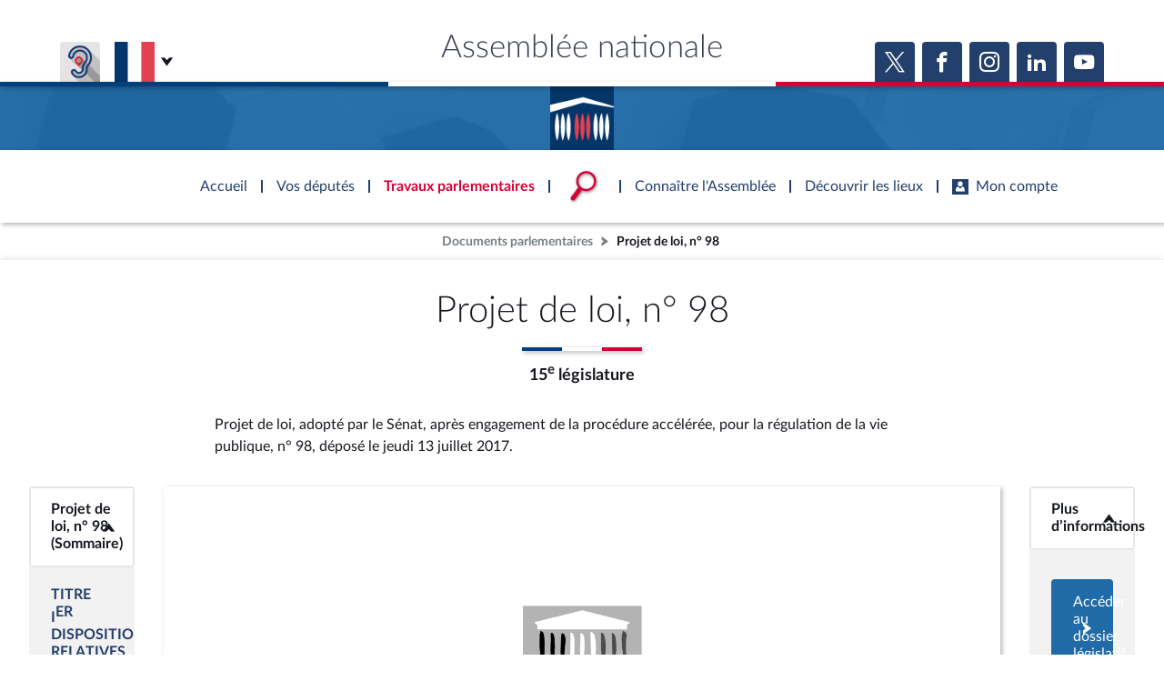

--- FILE ---
content_type: text/html; charset=UTF-8
request_url: https://www.assemblee-nationale.fr/dyn/docs/PRJLANR5L15B0098.raw
body_size: 47904
content:
<!DOCTYPE html>
<html lang="fr-FR">
<head>
    <title>PRJLANR5L15B0098</title>
    <style type="text/css">
            body { width: 600pt; margin:0 auto }
            .leaderZone { display: block;position:relative }
            .leaderZone::before { position:absolute; bottom:6px; display:block; flex-grow: 1; border-bottom: 3px dotted black; width: 100%; content: '' }
            .leaderText { position:relative; background-color: white; padding-right:2px }
			@page assnatSection1 { size:595.3pt 841.9pt; margin:79.4pt 85.05pt 56.7pt }
			@page assnatSection2 { size:595.35pt 842pt; margin:79.4pt 85.05pt 85.05pt }
			div.assnatSection1 { margin:79.4pt 85.05pt 56.7pt; page:assnatSection1 }
			div.assnatSection2 { margin:79.4pt 85.05pt 85.05pt; page:assnatSection2 }
			body { text-align:justify; font-family:'Times New Roman'; font-size:14pt }
			h1, h2, h3, h4, h5, h6, p { margin:0pt }
			li, table { margin-top:0pt; margin-bottom:0pt }
			h1 { margin-top:12pt; text-align:center; font-size:14pt; font-weight:bold; text-transform:uppercase; color:#ff00ff }
			h2 { text-align:center; font-size:14pt; font-weight:bold; text-transform:uppercase; color:#ff00ff }
			h3 { margin-left:28.35pt; text-indent:-28.35pt; text-align:justify; font-size:14pt; font-weight:bold; text-transform:uppercase; color:#008000 }
			h4 { margin-left:85.05pt; text-indent:-21.3pt; text-align:justify; font-size:10pt; font-weight:bold; text-transform:uppercase }
			h5 { margin-left:85.05pt; text-indent:-21.3pt; text-align:justify; font-size:14pt; font-weight:bold }
			h6 { margin-left:85.05pt; text-indent:-21.3pt; text-align:justify; font-size:14pt; font-weight:normal; font-style:italic }
			.assnatHeading7 { margin-left:85.05pt; text-indent:-21.3pt; text-align:justify; font-size:14pt; font-weight:bold; font-style:italic }
			.assnatHeading8 { margin-left:85.05pt; text-indent:21.3pt; text-align:justify; font-size:14pt; font-weight:bold }
			.assnatHeading9 { margin-left:85.05pt; text-indent:21.3pt; text-align:justify; font-size:10pt; font-weight:normal; font-style:italic }
			.assnat1TomeIntit0 { text-align:center; page-break-after:avoid; font-family:Arial; font-size:13pt; font-weight:bold; font-style:italic }
			.assnat1TomeNum0 { margin-top:12pt; text-align:center; page-break-after:avoid; font-family:Arial; font-size:13pt; font-style:italic }
			.assnat2PartieIntit0 { text-align:center; page-break-after:avoid; font-family:'Arial Narrow'; font-size:13pt; font-weight:bold; font-style:italic }
			.assnat2PartieNum0 { margin-top:12pt; text-align:center; page-break-after:avoid; font-family:Arial; font-size:13pt }
			.assnat3LivreIntit0 { margin-top:6pt; margin-bottom:6pt; text-align:center; page-break-after:avoid; font-family:'Arial Narrow'; font-size:13pt; font-weight:bold; font-style:italic }
			.assnat3LivreNum { margin-bottom:12pt; text-indent:0pt; text-align:center; font-size:13pt; font-style:italic }
			.assnat4TitreIntit0 { margin-top:0pt; margin-bottom:30pt; text-indent:0pt; text-align:center; page-break-after:avoid; font-size:14pt; font-weight:bold; font-style:italic; text-transform:uppercase }
			.assnat4TitreNum0 { margin-top:12pt; text-align:center; font-size:14pt; font-style:italic; text-transform:uppercase; color:#000000 }
			.assnat5ChapitreIntit0 { margin-top:6pt; margin-bottom:12pt; text-indent:0pt; text-align:center; page-break-after:avoid; font-size:14pt; font-weight:bold; font-style:italic }
			.assnat5ChapitreNum { margin-top:18pt; margin-bottom:6pt; text-indent:0pt; text-align:center; page-break-after:avoid; font-size:14pt; font-weight:normal; font-style:italic; font-variant:small-caps }
			.assnat6SectionIntit0 { margin-top:6pt; margin-bottom:12pt; text-indent:0pt; text-align:center; page-break-after:avoid; font-size:14pt; font-weight:bold; font-style:italic }
			.assnat6SectionNum0 { margin-top:18pt; margin-bottom:6pt; text-indent:0pt; text-align:center; page-break-after:avoid; font-size:14pt; font-weight:normal; font-style:italic; font-variant:normal }
			.assnat7Sous-sectionIntit0 { margin-top:6pt; margin-bottom:12pt; text-indent:0pt; text-align:center; page-break-after:avoid; font-size:14pt; font-weight:normal; font-style:italic }
			.assnat7Sous-sectionNum { margin-top:18pt; margin-bottom:6pt; text-indent:0pt; text-align:center; page-break-after:avoid; font-size:14pt; font-weight:normal; font-style:italic; font-variant:normal }
			.assnat8ParagrapheIntit { margin-top:6pt; margin-bottom:12pt; text-indent:0pt; text-align:center; page-break-after:avoid; font-size:14pt; font-weight:normal; font-style:italic }
			.assnat8ParagrapheNum { margin-top:18pt; margin-bottom:6pt; text-indent:0pt; text-align:center; page-break-after:avoid; font-size:14pt; font-weight:normal; font-style:italic; font-variant:normal }
			.assnat9ArticleNum0 { margin-top:15pt; margin-bottom:2pt; text-indent:0pt; text-align:center; page-break-after:avoid; font-size:14pt; font-weight:bold; font-style:italic }
			.assnatAmendementAuteurs { margin-top:12pt; text-indent:28.35pt; text-align:justify; font-size:12pt }
			.assnatAmendementTexte { margin-top:3pt; margin-left:11.35pt; text-indent:14.2pt; text-align:justify; font-size:12pt }
			.assnatAnnConfRsultdate { margin-top:6pt; margin-left:11.35pt; text-indent:14.2pt; text-align:justify; font-size:12pt; font-weight:bold }
			.assnatAnnDocE { margin-top:3pt; margin-left:42.55pt; text-indent:-42.55pt; text-align:justify; font-size:12pt }
			.assnatAnnRubriqueSous-titre1 { margin-top:3pt; margin-bottom:0pt; text-align:center; font-size:12pt; font-weight:normal; text-transform:uppercase }
			.assnatAnnRubriqueSous-titre2 { margin-top:24pt; margin-bottom:0pt; text-align:center; font-size:12pt; font-weight:normal; text-transform:uppercase }
			.assnatAnnRubriqueTitre { margin-top:18pt; margin-bottom:6pt; text-align:center; font-size:12pt; font-weight:bold; text-transform:uppercase }
			.assnatAnnRubriqueTitre2 { margin-top:6pt; margin-bottom:6pt; text-indent:0pt; text-align:center; font-size:12pt; font-style:italic }
			.assnatAnnRubriqueTitre3 { margin-top:0pt; margin-bottom:10pt; text-indent:0pt; text-align:center; font-size:12pt; font-style:normal }
			.assnatAnnRubriqueTitre4 { margin-top:6pt; margin-bottom:3pt; text-align:center; font-size:12pt; font-style:italic }
			.assnatAnnTexte { margin-top:6pt; text-indent:28.35pt; text-align:justify; font-size:12pt }
			.assnatAnnTitre { margin-top:36pt; text-align:center; font-size:18pt; font-weight:bold; font-style:italic }
			.assnatAnnconf107 { margin-top:6pt; margin-bottom:3pt; text-align:justify; font-size:12pt; font-style:italic }
			.assnatAnnconfhoraire { margin-top:6pt; margin-left:209.8pt; text-align:justify; font-size:12pt; font-style:italic }
			.assnatAnnconfinitiativeparl { margin-top:6pt; margin-bottom:6pt; text-align:center; font-size:10pt; font-style:italic }
			.assnatCode { margin-top:12pt; margin-bottom:12pt; text-align:center; font-size:12pt; font-style:italic }
			.assnatDlibren { margin-top:42pt; text-align:right; line-height:13pt; font-size:14pt; font-style:italic }
			.assnatLoiTexte { margin-bottom:12pt; text-indent:25.5pt; text-align:justify; font-size:14pt }
			.assnatMentionItal { margin-top:12pt; text-indent:28.35pt; text-align:justify; font-size:12pt; font-style:italic }
			.assnat1TomeIntit { text-align:center; page-break-after:avoid; font-family:Arial; font-size:13pt; font-weight:bold }
			.assnat1TomeNum { margin-top:12pt; text-align:center; page-break-after:avoid; font-family:Arial; font-size:13pt }
			.assnat2PartieIntit { text-align:center; page-break-after:avoid; font-family:'Arial Narrow'; font-size:13pt; font-weight:bold }
			.assnat2PartieNum { margin-top:12pt; text-align:center; page-break-after:avoid; font-family:Arial; font-size:13pt }
			.assnat3LivreIntit { text-align:center; page-break-after:avoid; font-family:'Arial Narrow'; font-size:13pt; font-weight:bold }
			.assnat3LivreNum0 { margin-top:12pt; text-align:center; page-break-after:avoid; font-family:'Times New Roman'; font-size:13pt }
			.assnat4TitreIntit { margin-top:0pt; margin-bottom:30pt; text-indent:0pt; text-align:center; page-break-after:avoid; font-size:14pt; font-weight:bold; text-transform:uppercase }
			.assnat4TitreNum { margin-top:24pt; margin-bottom:12pt; text-indent:0pt; text-align:center; page-break-after:avoid; font-size:14pt; text-transform:uppercase }
			.assnat4titreintit1 { margin-top:3pt; margin-bottom:12pt; text-align:center; font-family:'CG TIMES (WN)'; font-size:14pt; font-weight:bold; text-transform:uppercase }
			.assnat5ChapitreIntit { margin-top:6pt; margin-bottom:12pt; text-indent:0pt; text-align:center; page-break-after:avoid; font-size:14pt; font-weight:bold }
			.assnat5ChapitreNum0 { margin-top:18pt; margin-bottom:6pt; text-indent:0pt; text-align:center; page-break-after:avoid; font-size:14pt; font-weight:normal; font-variant:small-caps }
			.assnat6SectionIntit { margin-top:6pt; margin-bottom:12pt; text-indent:0pt; text-align:center; page-break-after:avoid; font-size:14pt; font-weight:bold }
			.assnat6SectionNum { margin-top:18pt; margin-bottom:6pt; text-indent:0pt; text-align:center; page-break-after:avoid; font-size:14pt; font-weight:normal; font-variant:normal }
			.assnat7Sous-sectionIntit { margin-top:6pt; margin-bottom:12pt; text-indent:0pt; text-align:center; page-break-after:avoid; font-size:14pt; font-weight:normal }
			.assnat7Sous-sectionNum0 { margin-top:18pt; margin-bottom:6pt; text-indent:0pt; text-align:center; page-break-after:avoid; font-size:14pt; font-weight:normal; font-variant:normal }
			.assnat8ParagrapheIntit0 { margin-top:6pt; margin-bottom:12pt; text-indent:0pt; text-align:center; page-break-after:avoid; font-size:14pt; font-weight:normal }
			.assnat8ParagrapheNum0 { margin-top:18pt; margin-bottom:6pt; text-indent:0pt; text-align:center; page-break-after:avoid; font-size:14pt; font-weight:normal; font-variant:normal }
			.assnat9ArticleNum { margin-top:24pt; margin-bottom:12pt; text-indent:0pt; text-align:center; page-break-after:avoid; font-size:14pt; font-weight:bold }
			.assnatPointSous-titre { margin-top:6pt; text-align:center; font-size:12pt; font-weight:bold }
			.assnatPointTitre { margin-top:6pt; text-align:center; font-size:12pt; font-weight:bold; text-transform:uppercase }
			.assnatSommairemaigrecaractre { margin-top:6pt; text-align:center; font-family:Arial; font-size:12pt; font-weight:bold }
			.assnatSommairetitre { margin-top:6pt; text-align:center; font-family:Arial; font-size:12pt; font-weight:bold }
			.assnatSanceTitre { margin-top:6pt; text-align:center; font-size:18pt; font-weight:bold }
			.assnatTabNombre { margin-top:6pt; text-align:right; font-size:12pt }
			.assnatTabTexte { margin-top:6pt; text-align:justify; font-size:12pt }
			.assnatTabTitre { margin-top:6pt; text-align:center; font-size:12pt; font-weight:bold }
			.assnatTexteArticle { margin-top:12pt; text-indent:28.35pt; text-align:justify; line-height:150%; font-family:Garamond; font-size:11pt; color:#339966 }
			.assnatTextenonpastill { margin-bottom:12pt; text-indent:25.5pt; text-align:justify; font-size:14pt }
			.assnatTitrePG { margin-top:6pt; margin-bottom:6pt; text-align:center; font-family:'Times New Roman Italique'; font-size:14pt; letter-spacing:0.75pt }
			.assnatACorpsdetexte { margin-top:6pt; text-indent:19.85pt; text-align:justify; line-height:13pt; font-size:12pt; letter-spacing:0.75pt }
			.assnatAaucunstyle { font-size:12pt; letter-spacing:0.75pt }
			.assnatAm { text-align:center; font-size:12pt }
			.assnatAmdAuteurs { margin-top:6pt; text-align:center; font-size:12pt }
			.assnatAmdCode { margin-top:6pt; text-align:center; font-size:12pt; font-style:italic }
			.assnatAmdDispositifTexte { margin-top:12pt; text-indent:42.55pt; text-align:justify; font-size:12pt }
			.assnatAmdDispositifTitre { margin-top:6pt; text-align:center; font-size:12pt; font-weight:bold }
			.assnatAmdDlibration { text-align:center; font-size:12pt }
			.assnatAmdExposTexte { margin-top:12pt; text-indent:42.55pt; text-align:justify; font-size:12pt }
			.assnatAmdExposTitre { margin-top:6pt; text-align:center; font-size:12pt; font-weight:bold }
			.assnatAmdIrrecevable { text-indent:34pt; font-size:12pt }
			.assnatAmdTitreAmendement { margin-top:6pt; text-align:center; font-size:18pt; font-weight:bold }
			.assnatAmdTitreInitiative { margin-top:6pt; text-align:center; font-size:12pt }
			.assnatArticle { margin-top:12pt; margin-bottom:12pt; text-align:center; font-size:14pt; font-weight:bold }
			.assnatChapitre { margin-top:6pt; margin-bottom:6pt; text-align:center; font-size:14pt; font-weight:normal; font-variant:small-caps }
			.assnatBodyText { margin-bottom:6pt; text-align:center; font-size:12pt }
			.assnatDate { text-align:justify; font-size:14pt }
			.assnatDlibr { margin-top:24pt; margin-bottom:12pt; text-indent:25.5pt; text-align:justify; font-size:14pt; font-style:italic }
			.assnatHeader { margin-bottom:12pt; text-align:center; font-size:11pt }
			.assnatDocumentMap { text-align:left; font-family:Tahoma; font-size:12pt; background-color:#000080 }
			.assnatINTITULETITRE { margin-top:0pt; margin-bottom:30pt; text-align:center; font-size:14pt; font-weight:bold; text-transform:uppercase }
			.assnatIntitulChapitre { margin-top:6pt; margin-bottom:12pt; text-align:center; font-size:14pt; font-weight:bold }
			.assnatIntitulSection { margin-top:6pt; margin-bottom:12pt; text-align:center; font-size:14pt; font-weight:bold }
			.assnatIntitulSous-section { margin-top:6pt; margin-bottom:12pt; text-align:center; font-size:14pt; font-weight:normal }
			.assnatCaption { margin-top:126pt; text-align:center; font-size:24pt; font-weight:bold; text-transform:uppercase }
			.assnatNormalWeb { margin-top:5pt; margin-bottom:5pt; text-align:left; font-size:14pt }
			.assnatFootnoteText { text-indent:25.5pt; text-align:justify; font-size:14pt }
			.assnatPastille0 { margin-top:6pt; text-align:justify; font-family:Numero; font-size:14pt }
			.assnatPastillecercl { margin-bottom:0pt; text-indent:8.5pt; text-align:left; page-break-after:avoid; font-family:Numero; font-size:17pt; font-weight:bold }
			.assnatFooter { text-align:justify; font-size:14pt }
			.assnatProjet { margin-right:-26.7pt; margin-left:-7.1pt; margin-bottom:0pt; text-align:center; font-size:14pt; font-style:italic }
			.assnatPrsident { margin-top:18pt; text-align:justify; font-size:14pt; font-style:italic }
			.assnatQuestion { margin-top:6pt; margin-bottom:6pt; text-align:justify; font-family:'CG Times (W1)'; font-size:18pt; letter-spacing:0.75pt }
			.assnatBodyTextIndent { text-indent:27pt; text-align:justify; font-size:14pt }
			.assnatSection { margin-top:6pt; margin-bottom:6pt; text-align:center; font-size:14pt; font-weight:normal; font-variant:normal }
			.assnatSignaturePrsident { margin-top:6pt; text-align:justify; font-size:14pt; font-style:italic }
			.assnatSous-section { margin-top:6pt; margin-bottom:6pt; text-align:center; font-size:14pt; font-weight:normal; font-variant:normal }
			.assnatStyle1 { margin-top:6pt; margin-bottom:6pt; text-align:center; font-family:'CG Times (W1)'; font-size:12pt; letter-spacing:0.75pt }
			.assnatTITRE { margin-top:24pt; margin-bottom:12pt; text-align:center; font-size:14pt; text-transform:uppercase }
			.assnatTITRE4 { margin-right:-26.7pt; margin-left:-7.1pt; margin-bottom:12pt; text-indent:-21.3pt; text-align:justify; font-family:'CG TIMES (WN)'; font-size:12pt; font-weight:normal; text-transform:uppercase }
			.assnatTexte { margin-bottom:12pt; text-indent:25.5pt; text-align:justify; font-size:14pt }
			.assnatBalloonText { text-align:justify; font-family:Tahoma; font-size:8pt }
			.assnatTitle { margin-right:-26.7pt; margin-left:-7.1pt; margin-bottom:12pt; text-align:center; font-size:14pt }
			.assnatTitre1 { margin:24pt -26.7pt 24pt -7.1pt; text-align:center; font-size:18pt; font-weight:bold }
			.assnatTitre7 { margin:24pt -26.7pt 24pt -7.1pt; text-align:justify; font-size:18pt; font-weight:bold }
			.assnatTitre8 { margin-right:93.75pt; margin-left:106.35pt; margin-bottom:12pt; text-align:center; font-size:14pt }
			.assnatTitre0 { margin-right:-26.7pt; margin-left:-7.1pt; margin-bottom:12pt; text-align:center; font-size:14pt; text-decoration:underline }
			.assnatTrait { margin-right:-26.7pt; margin-left:-7.1pt; text-align:center; border-bottom:1.5pt solid #000000; padding-bottom:1pt; font-size:14pt }
			.assnatconstitution { margin-top:6pt; text-align:center; font-size:14pt; letter-spacing:0.75pt }
			.assnatdroite { text-align:right; font-size:14pt }
			.assnatenregistr { margin-top:6pt; margin-right:-21.3pt; margin-left:-21.3pt; text-align:center; border-top:1.5pt double #000000; padding-top:5pt; font-size:11pt }
			.assnattreizieme { margin-top:6pt; text-align:center; font-size:10pt; letter-spacing:0.75pt }
			span.assnatAmendementnumro { font-family:Arial; font-size:11pt; font-weight:bold }
			span.assnatErreur { font-family:'Times New Roman'; font-size:12pt; font-weight:bold }
			span.assnatLoiTexteCar { font-size:14pt }
			span.assnat9ArticleNumCar { font-size:14pt; font-weight:bold }
			span.assnatBalisecaractre { color:#ff0000; display:none }
			span.assnatEloiPastille { font-size:18pt; font-weight:bold }
			span.assnatLnom { font-family:'Times New Roman'; font-size:13pt; text-decoration:none; text-transform:uppercase; vertical-align:baseline }
			span.assnatLprnom { font-family:'Times New Roman'; font-size:13pt; text-decoration:none; vertical-align:baseline }
			span.assnatPastille { font-size:12pt; font-weight:bold; text-decoration:none; vertical-align:baseline; color:#000000 }
			span.assnatPastilleBis { font-size:12pt; font-weight:bold; color:#000000 }
			span.assnatACorpsdetexteCar { font-size:12pt; letter-spacing:0.75pt }
			span.assnatAaucunstyleCar { font-size:12pt; letter-spacing:0.75pt }
			span.assnatEmphasis { font-style:italic }
			span.assnatAmdDlib { font-family:'Times New Roman'; font-size:12pt; display:none }
			span.assnatAmdEnteteDroit { font-family:'Times New Roman'; font-size:12pt; font-weight:bold }
			span.assnatAmdEnteteGauche { font-family:'Times New Roman'; font-size:12pt }
			span.assnatAmdNumroAmendement { font-size:12pt }
			span.assnatAmdNumroInitiative { font-family:'Times New Roman'; font-size:12pt }
			span.assnatAmdNumroPartie { font-family:'Times New Roman'; font-size:12pt; font-weight:bold }
			span.assnatFootnoteReference { vertical-align:super }
			span.assnatCorpsdetexteCar { font-size:12pt }
			span.assnatDateCar { font-size:14pt }
			span.assnatEn-tteCar { font-size:11pt }
			span.assnatExplorateurdedocumentsCar { font-family:Tahoma; font-size:12pt; background-color:#000080 }
			span.assnatHyperlink { text-decoration:none; color:#000000 }
			span.assnatNormalC { font-family:'Times New Roman'; font-size:12pt }
			span.assnatNotedebasdepageCar { font-size:14pt }
			span.assnatPageNumber { font-family:'Times New Roman' }
			span.assnatPastillecerclCar { font-family:Numero; font-size:17pt; font-weight:bold }
			span.assnatPieddepageCar { font-size:14pt }
			span.assnatRetraitcorpsdetexteCar { font-size:14pt }
			span.assnatStyle24ptToutenmajuscule { font-family:'Times New Roman'; font-size:24pt; text-transform:uppercase }
			span.assnatTextedebullesCar { font-family:Tahoma; font-size:8pt }
			span.assnatPlaceholderText { color:#808080 }
			span.assnatTitre1Car { font-size:14pt; font-weight:bold; text-transform:uppercase; color:#ff00ff }
			span.assnatTitre2Car { font-size:14pt; font-weight:bold; text-transform:uppercase; color:#ff00ff }
			span.assnatTitre3Car { font-size:14pt; font-weight:bold; text-transform:uppercase; color:#008000 }
			span.assnatTitre4Car { font-weight:bold; text-transform:uppercase }
			span.assnatTitre5Car { font-size:14pt; font-weight:bold }
			span.assnatTitre6Car { font-size:14pt; font-style:italic }
			span.assnatTitre7Car { font-size:14pt; font-weight:bold; font-style:italic }
			span.assnatTitre8Car { font-size:14pt; font-weight:bold }
			span.assnatTitre9Car { font-style:italic }
			span.assnatTitreCar { font-size:14pt }
			span.assnatStrong { font-weight:bold }
			.assnatTableGrid {  }
		</style>
    <style>
        a[href^="#_Toc"] span.assnatHyperlink {
            color: #02055d;
            text-decoration: none;
        }

        a[href^="#_Toc"]:hover span.assnatHyperlink {
            text-decoration: underline;
        }

        a[href^="#_Toc"] span.assnatHyperlink:first-child::before {
            content: '► ';
            font-size: 0.7em;
            opacity: 0.5;
        }

        .amdt_extension {
            padding-top: 5px;
        }

        .amdt_extension a:visited {
            color: inherit;
        }

        .amdt_extension a {
            background-color: #E4EFFF;
            border: 1px solid #9FC6FF;
            padding: 5px;
            border-radius: 10px 0;
            line-height: 30px;
            white-space: nowrap;
            font-weight: normal;
            text-decoration: none;
            margin-right: 10px;
        }

        .amdt_extension a:hover {
            border-bottom: 2px solid #003C78;
        }

    </style>

    <style>
        @media only screen and (max-width: 600px) {
            html {
                max-width: 100%;
            }

            body {
                max-width: calc(100% - 40px);
                overflow: auto !important;
                word-break: break-word;
                padding: 20px;
            }

            .assnatSection1,
            .assnatSection2,
            .assnatSection3,
            .assnatSection4,
            .assnatSection5,
            .assnatSection6,
            .assnatSection7,
            .assnatSection8,
            .assnatSection9,
            .assnatSection10 {
                margin-left: 0 !important;
                margin-right: 0 !important;
                width: 100% !important;
            }
        }
    </style>

    <meta name="viewport" content="width=device-width, initial-scale=1, shrink-to-fit=no">


</head>
<body>

		<div class="assnatSection1">
			<p style="text-align:center; font-size:24pt">
				<img src="[data-uri]" width="144" height="82" alt="Description : Description : LOGO">
			</p>
			<p style="text-align:center; font-size:28pt">
				N<span style="vertical-align:3pt">°</span> 98
			</p>
			<p style="text-align:center">
				<span style="font-weight:bold; vertical-align:3pt">_____</span>
			</p>
			<p style="text-align:center; font-size:28pt">
				<span class="assnatStyle24ptToutenmajuscule" style="font-size:28pt">ASSEMBLÉE</span><span class="assnatStyle24ptToutenmajuscule" style="font-size:28pt">  </span><span class="assnatStyle24ptToutenmajuscule" style="font-size:28pt">NATIONALE</span>
			</p>
			<p class="assnatconstitution">
				<span style="letter-spacing:normal">CONSTITUTION DU 4 OCTOBRE 1958</span>
			</p>
			<p class="assnattreizieme">
				<span style="letter-spacing:normal">QUINZIÈME</span><span style="letter-spacing:normal"> </span><span style="letter-spacing:normal">LÉGISLATURE</span>
			</p>
			<p class="assnatenregistr" style="margin-right:0pt; margin-left:0pt">
				Enregistré à la Présidence de l’Assemblée nationale le 13 juillet 2017.
			</p>
			<p style="margin-top:30pt; margin-bottom:12pt; text-align:center; font-size:28pt">
				<span style="font-weight:bold; letter-spacing:-0.2pt">PROJET</span><span style="font-weight:bold; letter-spacing:-0.2pt">  </span><span style="font-weight:bold; letter-spacing:-0.2pt">DE</span><span style="font-weight:bold; letter-spacing:-0.2pt">  </span><span style="font-weight:bold; letter-spacing:-0.2pt">LOI</span>
			</p>
			<p style="margin-top:6pt; margin-bottom:6pt; text-align:center; font-size:12pt">
				ADOPTÉ PAR LE SÉNAT,
			</p>
			<p class="assnatTitrePG">
				<a id="B2683926841"><span style="font-style:italic; letter-spacing:normal">p</span><span style="font-style:italic; letter-spacing:normal">our</span><span style="font-style:italic; letter-spacing:normal"> l</span><span style="font-style:italic; letter-spacing:normal">a </span><span style="font-family:'Times New Roman Gras'; font-weight:bold; letter-spacing:normal">régulation</span><span style="font-style:italic; letter-spacing:normal"> de la </span><span style="font-family:'Times New Roman Gras'; font-weight:bold; letter-spacing:normal">vie publique</span><span style="font-style:italic; letter-spacing:normal">,</span></a>
			</p>
			<p class="assnatTitrePG" style="margin:12pt 14.2pt">
				<span style="font-family:'Times New Roman'; font-weight:bold; letter-spacing:normal">(Procédure accélérée)</span>
			</p>
			<p style="margin-top:12pt; margin-bottom:12pt; text-align:center">
				TRANSMIS PAR
			</p>
			<p style="margin-top:3pt; margin-bottom:3pt; text-align:center; font-size:15pt">
				M. LE PREMIER MINISTRE
			</p>
			<p style="margin-top:12pt; margin-bottom:12pt; text-align:center; font-size:15pt">
				<span style="font-variant:small-caps">à</span>
			</p>
			<p style="margin-top:3pt; margin-bottom:12pt; text-align:center; font-size:15pt">
				M. LE PRÉSIDENT 
			</p>
			<p style="margin-top:3pt; margin-bottom:3pt; text-align:center; font-size:15pt">
				DE L’ASSEMBLÉE NATIONALE
			</p>
			<p style="margin-top:16pt; margin-bottom:16pt; text-align:center; font-size:10pt">
				(Renvoyé à la commission des lois constitutionnelles, de la législation et de l’administration générale<br>de la République, à défaut de constitution d’une commission spéciale <br>dans les délais prévus par les articles 30 et 31 du Règlement.)
			</p>
			<p style="text-indent:25.5pt">
				<span style="font-style:italic">Le Sénat a </span><span style="font-style:italic">adopté</span><span style="font-style:italic">, en première lecture</span><span style="font-style:italic">,</span><span style="font-style:italic"> </span><span style="font-style:italic">après engagement de la procédure accélérée,</span><span style="font-style:italic"> </span><span style="font-style:italic">le projet</span><span style="font-style:italic"> de loi</span><span style="font-style:italic"> </span><span style="font-style:italic">dont la teneur suit</span><span style="font-style:italic"> </span><span style="font-style:italic">:</span>
			</p>
			<p style="margin-top:8pt; margin-bottom:6pt; border-top:0.75pt solid #000000; padding-top:8pt; font-size:11pt">
				Voir les numéros :
			</p>
			<p style="margin-top:3pt; font-size:11pt">
				<span style="font-style:italic">Sénat</span><span style="font-style:italic"> </span><span style="font-style:italic">:</span><span style="width:65.65pt; display:inline-block"> </span> <span style="font-weight:bold">58</span><span style="font-weight:bold">1</span>, <span style="font-weight:bold">60</span><span style="font-weight:bold">7</span>, <span style="font-weight:bold">609</span>,<span style="font-weight:bold"> 60</span><span style="font-weight:bold">2</span> et T.A. <span style="font-weight:bold">113</span><span style="font-weight:bold"> </span>(2016‑2017).
			</p>
			<p style="margin-top:3pt; margin-bottom:6pt; font-size:11pt">
				 
			</p>
		</div>
		<br style="page-break-before:right; clear:both; mso-break-type:section-break">
		<div class="assnatSection2">
			<div style="; clear:both">
				<p style="margin-bottom:12pt; text-align:center; font-size:11pt">
					<span style="text-transform:uppercase">–</span> 1 <span style="text-transform:uppercase">–</span>
				</p>
			</div>
			<p class="assnat4TitreNum">
				<a id="B3083007167">TITRE I<span style="font-size:9.33pt; vertical-align:super">ER</span></a>
			</p>
			<p class="assnat4TitreIntit">
				DISPOSITIONS RELATIVES<br>À LA PEINE D’INÉLIGIBILITÉ EN CAS DE CRIMES<br>OU DE MANQUEMENTS À LA PROBITÉ
			</p>
			<p class="assnat9ArticleNum">
				<a id="B1198116690">Article 1<span style="font-size:9.33pt; vertical-align:super">er</span></a>
			</p>
			<p class="assnatLoiTexte">
				<span style="height:0pt; text-align:left; display:block; position:absolute; z-index:311"><img src="[data-uri]" width="45" height="30" alt="" style="margin-left:-65.5pt; position:absolute"></span>Le code pénal est ainsi modifié :
			</p>
			<p class="assnatLoiTexte">
				<span style="height:0pt; text-align:left; display:block; position:absolute; z-index:312"><img src="[data-uri]" width="45" height="30" alt="" style="margin-left:-65.5pt; position:absolute"></span>1° Après l’article 131‑26‑1, il est inséré un article 131‑26‑2 ainsi rédigé :
			</p>
			<p class="assnatLoiTexte">
				<span style="height:0pt; text-align:left; display:block; position:absolute; z-index:313"><img src="[data-uri]" width="45" height="30" alt="" style="margin-left:-65.5pt; position:absolute"></span>« <span style="font-style:italic">Art.</span><span style="font-style:italic"> </span><span style="font-style:italic">131</span><span style="font-style:italic">‑</span><span style="font-style:italic">26</span><span style="font-style:italic">‑</span><span style="font-style:italic">2.</span><span style="font-style:italic"> </span><span style="font-style:italic">–</span><span style="font-style:italic"> </span>Par dérogation à l’avant‑dernier alinéa de l’article 131‑26 et à l’article 131‑26‑1, le prononcé de la peine complémentaire d’inéligibilité mentionnée au 2° de l’article 131‑26 et à l’article 131‑26‑1 est obligatoire à l’encontre de toute personne coupable de l’une des infractions suivantes :
			</p>
			<p class="assnatLoiTexte">
				<span style="height:0pt; text-align:left; display:block; position:absolute; z-index:314"><img src="[data-uri]" width="45" height="30" alt="" style="margin-left:-65.5pt; position:absolute"></span>« – les crimes prévus par le présent code ;
			</p>
			<p class="assnatLoiTexte">
				<span style="height:0pt; text-align:left; display:block; position:absolute; z-index:315"><img src="[data-uri]" width="45" height="30" alt="" style="margin-left:-65.5pt; position:absolute"></span>« – les délits prévus aux articles 222‑33 et 222‑33‑2 ;
			</p>
			<p class="assnatLoiTexte">
				<span style="height:0pt; text-align:left; display:block; position:absolute; z-index:316"><img src="[data-uri]" width="45" height="30" alt="" style="margin-left:-65.5pt; position:absolute"></span>« – les délits prévus aux articles 432‑10 à 432‑15, 433‑1 et 433‑2, 434‑9, 434‑9‑1, 434‑43‑1, 435‑1 à 435‑10 et 445‑1 à 445‑2‑1, ainsi que le blanchiment de ces délits ;
			</p>
			<p class="assnatLoiTexte">
				<span style="height:0pt; text-align:left; display:block; position:absolute; z-index:317"><img src="[data-uri]" width="45" height="30" alt="" style="margin-left:-65.5pt; position:absolute"></span>« – les délits prévus aux articles 313‑1 et 313‑2, lorsqu’ils sont commis en bande organisée ;
			</p>
			<p class="assnatLoiTexte">
				<span style="height:0pt; text-align:left; display:block; position:absolute; z-index:318"><img src="[data-uri]" width="45" height="30" alt="" style="margin-left:-65.5pt; position:absolute"></span>« – les délits d’association de malfaiteurs prévus à l’article 450‑1, lorsqu’ils ont pour objet la préparation des délits mentionnés au troisième alinéa du présent article ;
			</p>
			<p class="assnatLoiTexte">
				<span style="height:0pt; text-align:left; display:block; position:absolute; z-index:319"><img src="[data-uri]" width="45" height="30" alt="" style="margin-left:-65.5pt; position:absolute"></span>« – les délits prévus aux articles 441‑2 à 441‑6 ;
			</p>
			<p class="assnatLoiTexte">
				<span style="height:0pt; text-align:left; display:block; position:absolute; z-index:320"><img src="[data-uri]" width="45" height="30" alt="" style="margin-left:-65.5pt; position:absolute"></span>« – les délits prévus aux articles L. 86 à L. 88‑1, L. 91 à L. 104, L. 106 à L. 109, L. 111, L. 113 et L. 116 du code électoral ; 
			</p>
			<p class="assnatLoiTexte">
				<span style="height:0pt; text-align:left; display:block; position:absolute; z-index:321"><img src="[data-uri]" width="45" height="30" alt="" style="margin-left:-65.5pt; position:absolute"></span>« – les délits prévus aux articles 1741 et 1743 du code général des impôts, lorsqu’ils sont commis en bande organisée ou lorsqu’ils résultent de l’un des comportements mentionnés aux 1° à 5° de l’article L. 228 du livre des procédures fiscales, ainsi que le blanchiment de ces délits ;
			</p>
			<p class="assnatLoiTexte">
				<span style="height:0pt; text-align:left; display:block; position:absolute; z-index:322"><img src="[data-uri]" width="45" height="30" alt="" style="margin-left:-65.5pt; position:absolute"></span>« – les délits prévus aux articles L. 465‑1 à L. 465‑3‑3 du code monétaire et financier ;
			</p>
			<p class="assnatLoiTexte">
				<span style="height:0pt; text-align:left; display:block; position:absolute; z-index:323"><img src="[data-uri]" width="45" height="30" alt="" style="margin-left:-65.5pt; position:absolute"></span>« – les délits prévus aux articles L. 113‑1 du code électoral et 11‑5 de la loi n° 88‑227 du 11 mars 1988 relative à la transparence financière de la vie politique ;
			</p>
			<p class="assnatLoiTexte">
				<span style="height:0pt; text-align:left; display:block; position:absolute; z-index:324"><img src="[data-uri]" width="45" height="30" alt="" style="margin-left:-65.5pt; position:absolute"></span>« – les délits prévus aux articles L. 241‑3 et L. 242‑6 du code de commerce ;
			</p>
			<p class="assnatLoiTexte">
				<span style="height:0pt; text-align:left; display:block; position:absolute; z-index:325"><img src="[data-uri]" width="45" height="30" alt="" style="margin-left:-65.5pt; position:absolute"></span>« – les délits prévus aux articles L.O. 135‑1 du code électoral et 26 de la loi n° 2013‑907 du 11 octobre 2013 relative à la transparence de la vie publique.
			</p>
			<p class="assnatLoiTexte">
				<span style="height:0pt; text-align:left; display:block; position:absolute; z-index:326"><img src="[data-uri]" width="45" height="30" alt="" style="margin-left:-65.5pt; position:absolute"></span>« Toutefois, la juridiction peut, par une décision spécialement motivée, décider de ne pas prononcer cette peine, en considération des circonstances de l’infraction et de la personnalité de son auteur. » ;
			</p>
			<p class="assnatLoiTexte">
				<span style="height:0pt; text-align:left; display:block; position:absolute; z-index:327"><img src="[data-uri]" width="45" height="30" alt="" style="margin-left:-65.5pt; position:absolute"></span>2° Le dernier alinéa des articles 432‑17 et 433‑22 est supprimé ; 
			</p>
			<p class="assnatLoiTexte">
				<span style="height:0pt; text-align:left; display:block; position:absolute; z-index:328"><img src="[data-uri]" width="45" height="30" alt="" style="margin-left:-65.5pt; position:absolute"></span>3° À la fin de l’article 711‑1, la référence : « <a href="https://www.legifrance.gouv.fr/affichTexte.do?cidTexte=JORFTEXT000034104023&amp;categorieLien=cid" style="text-decoration:none"><span style="color:#000000">loi</span><span style="color:#000000"> </span><span style="color:#000000">n°</span><span style="color:#000000"> </span><span style="color:#000000">2017</span><span style="color:#000000">‑</span><span style="color:#000000">258 du 28</span><span style="color:#000000"> </span><span style="color:#000000">février</span><span style="color:#000000"> </span><span style="color:#000000">2017</span></a> relative à la sécurité publique » est remplacée par la référence : « loi n°      du      pour la régulation de la vie publique ».
			</p>
			<p class="assnat9ArticleNum">
				<a id="B3238269180">Article 1<span style="font-size:9.33pt; vertical-align:super">er</span> <span style="font-style:italic">bis</span> <span style="font-style:italic">(nouveau)</span></a>
			</p>
			<p class="assnatLoiTexte">
				Au premier alinéa de l’article 432‑12 du code pénal, les mots : « un intérêt quelconque » sont remplacés par les mots : « un intérêt personnel distinct de l’intérêt général ».
			</p>
			<p class="assnat9ArticleNum">
				<a id="B2462451024">Article 1<span style="font-size:9.33pt; vertical-align:super">er</span> <span style="font-style:italic">ter</span> <span style="font-style:italic">(nouveau)</span></a>
			</p>
			<p class="assnatLoiTexte">
				Le début du premier alinéa de l’article L. 228 du livre des procédures fiscales est ainsi rédigé : « Hors les cas de connexité avec d’autres infractions faisant l’objet d’une procédure judiciaire ou de découverte incidente dans le cadre d’une procédure pénale, les plaintes tendant<span style="font-style:italic">… (le reste sans changement)</span>. »
			</p>
			<p class="assnat4TitreNum">
				<a id="B992757437">TITRE II</a>
			</p>
			<p class="assnat4TitreIntit">
				DISPOSITIONS RELATIVES À LA PRÉVENTION<br>DES CONFLITS D’INTÉRÊTS
			</p>
			<p class="assnat9ArticleNum">
				<a id="B2089496700">Article 2</a>
			</p>
			<p class="assnatLoiTexte">
				<span style="height:0pt; text-align:left; display:block; position:absolute; z-index:329"><img src="[data-uri]" width="45" height="30" alt="" style="margin-left:-65.5pt; position:absolute"></span>L’article 4 <span style="font-style:italic">quater</span> de l’ordonnance n° 58‑1100 du 17 novembre 1958 relative au fonctionnement des assemblées parlementaires est ainsi rédigé :
			</p>
			<p class="assnatLoiTexte">
				<span style="height:0pt; text-align:left; display:block; position:absolute; z-index:330"><img src="[data-uri]" width="45" height="30" alt="" style="margin-left:-65.5pt; position:absolute"></span>« <span style="font-style:italic">Art.</span><span style="font-style:italic"> </span><span style="font-style:italic">4</span><span style="font-style:italic"> </span>quater. – Chaque assemblée, après consultation de l’organe chargé de la déontologie parlementaire, détermine des règles destinées à prévenir et à faire cesser les conflits d’intérêts entre un intérêt public et des intérêts privés dans lesquels peuvent se trouver des parlementaires.
			</p>
			<p class="assnatLoiTexte">
				<span style="height:0pt; text-align:left; display:block; position:absolute; z-index:331"><img src="[data-uri]" width="45" height="30" alt="" style="margin-left:-65.5pt; position:absolute"></span>« Elle précise les conditions dans lesquelles chaque député ou sénateur veille à faire cesser immédiatement ou à prévenir les situations de conflit d’intérêts dans lesquelles il se trouve ou pourrait se trouver, après avoir consulté, le cas échéant, l’organe chargé de la déontologie parlementaire à cette fin. 
			</p>
			<p class="assnatLoiTexte">
				<span style="height:0pt; text-align:left; display:block; position:absolute; z-index:332"><img src="[data-uri]" width="45" height="30" alt="" style="margin-left:-65.5pt; position:absolute"></span>« Elle veille à la mise en œuvre de ces règles dans les conditions déterminées par son règlement. 
			</p>
			<p class="assnatLoiTexte">
				<span style="height:0pt; text-align:left; display:block; position:absolute; z-index:333"><img src="[data-uri]" width="45" height="30" alt="" style="margin-left:-65.5pt; position:absolute"></span>« Elle détermine également les modalités de tenue d’un registre accessible au public, recensant les cas dans lesquels un parlementaire a estimé devoir ne pas participer aux travaux du Parlement en raison d’une situation de conflit d’intérêts telle qu’elle est définie au premier alinéa. »
			</p>
			<p class="assnat9ArticleNum">
				<a id="B4131341169">Article 2 <span style="font-style:italic">bis</span> A <span style="font-style:italic">(nouveau)</span></a>
			</p>
			<p class="assnatLoiTexte">
				<span style="height:0pt; text-align:left; display:block; position:absolute; z-index:334"><img src="[data-uri]" width="45" height="30" alt="" style="margin-left:-65.5pt; position:absolute"></span>I. – Les emplois et fonctions pour lesquels le pouvoir de nomination du Président de la République s’exerce dans les conditions fixées au dernier alinéa de l’article 13 de la Constitution sont incompatibles avec le fait d’exercer ou d’avoir exercé, au cours des trois dernières années, les fonctions de dirigeant, de salarié ou de conseiller d’une société contrôlée, supervisée, subordonnée ou concernée par l’institution, l’organisme, l’établissement ou l’entreprise auquel cet emploi ou fonction se rattache.
			</p>
			<p class="assnatLoiTexte">
				<span style="height:0pt; text-align:left; display:block; position:absolute; z-index:335"><img src="[data-uri]" width="45" height="30" alt="" style="margin-left:-65.5pt; position:absolute"></span>II. – Aucune personne exerçant les emplois et fonctions mentionnés au I du présent article ne peut participer à une délibération concernant une entreprise ou une société contrôlée, supervisée, subordonnée ou concernée par l’institution, l’organisme, l’établissement ou l’entreprise dans laquelle elle a, au cours des trois années précédant la délibération, exercé des fonctions ou détenu un mandat.
			</p>
			<p class="assnatLoiTexte">
				<span style="height:0pt; text-align:left; display:block; position:absolute; z-index:336"><img src="[data-uri]" width="45" height="30" alt="" style="margin-left:-65.5pt; position:absolute"></span>Les personnes exerçant les emplois et fonctions mentionnés au même I ne peuvent, directement ou indirectement, détenir d’intérêts dans une société ou entreprise mentionnée audit I.
			</p>
			<p class="assnatLoiTexte">
				<span style="height:0pt; text-align:left; display:block; position:absolute; z-index:337"><img src="[data-uri]" width="45" height="30" alt="" style="margin-left:-65.5pt; position:absolute"></span>L’article 432‑13 du code pénal est applicable aux personnes mentionnées au même I, après la cessation de leur emploi ou de leur fonction.
			</p>
			<p class="assnatLoiTexte">
				<span style="height:0pt; text-align:left; display:block; position:absolute; z-index:338"><img src="[data-uri]" width="45" height="30" alt="" style="margin-left:-65.5pt; position:absolute"></span>Le non‑respect de cet article est passible des sanctions prévues à l’article 432‑13 du code pénal.
			</p>
			<p class="assnatLoiTexte">
				<span style="height:0pt; text-align:left; display:block; position:absolute; z-index:339"><img src="[data-uri]" width="45" height="30" alt="" style="margin-left:-65.5pt; position:absolute"></span>Un décret en Conseil d’État fixe le modèle de déclaration d’intérêts que chaque personne doit déposer au moment de sa désignation.
			</p>
			<p class="assnat9ArticleNum">
				<a id="B1132293661">Article 2 <span style="font-style:italic">bis</span> <span style="font-style:italic">(nouveau)</span></a>
			</p>
			<p class="assnatLoiTexte">
				<span style="height:0pt; text-align:left; display:block; position:absolute; z-index:340"><img src="[data-uri]" width="45" height="30" alt="" style="margin-left:-65.5pt; position:absolute"></span>L’article 2 de la loi n° 2013‑907 du 11 octobre 2013 relative à la transparence de la vie publique est ainsi modifié :
			</p>
			<p class="assnatLoiTexte">
				<span style="height:0pt; text-align:left; display:block; position:absolute; z-index:341"><img src="[data-uri]" width="45" height="30" alt="" style="margin-left:-65.5pt; position:absolute"></span>1° Au début du premier alinéa, est ajoutée la mention : « I. – » ;
			</p>
			<p class="assnatLoiTexte">
				<span style="height:0pt; text-align:left; display:block; position:absolute; z-index:342"><img src="[data-uri]" width="45" height="30" alt="" style="margin-left:-65.5pt; position:absolute"></span>2° Il est ajouté un II ainsi rédigé :
			</p>
			<p class="assnatLoiTexte">
				<span style="height:0pt; text-align:left; display:block; position:absolute; z-index:343"><img src="[data-uri]" width="45" height="30" alt="" style="margin-left:-65.5pt; position:absolute"></span>« II. – Un décret en Conseil d’État détermine les modalités de tenue d’un registre accessible au public, recensant les cas dans lesquels un membre du Gouvernement estime ne pas devoir exercer ses attributions en raison d’une situation de conflit d’intérêts, y compris en conseil des ministres. »
			</p>
			<p class="assnat9ArticleNum">
				<a id="B1742518943">Article 2 <span style="font-style:italic">ter</span> A <span style="font-style:italic">(nouveau)</span></a>
			</p>
			<p class="assnatLoiTexte">
				<span style="height:0pt; text-align:left; display:block; position:absolute; z-index:344"><img src="[data-uri]" width="45" height="30" alt="" style="margin-left:-65.5pt; position:absolute"></span>Le titre I<span style="font-size:9.33pt; vertical-align:super">er</span> du livre des procédures fiscales est ainsi rédigé :
			</p>
			<p class="assnat4TitreNum0" style="page-break-after:avoid">
				<span style="height:0pt; text-align:left; display:block; position:absolute; z-index:345"><img src="[data-uri]" width="45" height="30" alt="" style="margin-left:-40pt; position:absolute"></span>« Titre I<span style="font-size:9.33pt; vertical-align:super">er</span>
			</p>
			<p class="assnat4TitreIntit0">
				<span style="height:0pt; text-align:left; display:block; position:absolute; z-index:346"><img src="[data-uri]" width="45" height="30" alt="" style="margin-left:-40pt; position:absolute"></span>« Les conditions de la délivrance<br>de l’attestation fiscale aux membres<br>du Parlement et aux représentants<br>au Parlement européen
			</p>
			<p class="assnatLoiTexte">
				<span style="height:0pt; text-align:left; display:block; position:absolute; z-index:347"><img src="[data-uri]" width="45" height="30" alt="" style="margin-left:-65.5pt; position:absolute"></span>« <span style="font-style:italic">Art.</span><span style="font-style:italic"> </span><span style="font-style:italic">L.</span><span style="font-style:italic"> </span><span style="font-style:italic">1</span>. – Dans le cadre de la délivrance de l’attestation prévue à l’article L.O. 136‑4 du code électoral et à l’article 5‑3 de la loi n° 77‑729 du 7 juillet 1977 relative à l’élection des représentants au Parlement européen, les membres du Gouvernement ne peuvent adresser à l’administration des impôts aucune instruction dans des affaires individuelles. »
			</p>
			<p class="assnat4TitreNum">
				<a id="B3488814679">Titre II <span style="font-style:italic">BIS</span> A</a>
			</p>
			<p class="assnat4TitreIntit" style="margin-bottom:12pt">
				Dispositions relatives à la déontologie<br>des fonctionnaires
			</p>
			<p class="assnatLoiTexte" style="text-indent:0pt; text-align:center; page-break-after:avoid">
				<span style="font-style:italic">(Division et intitulé nouveaux)</span>
			</p>
			<p class="assnat9ArticleNum">
				<a id="B2322925724">Article 2 <span style="font-style:italic">ter</span> B <span style="font-style:italic">(nouveau)</span></a>
			</p>
			<p class="assnatLoiTexte">
				<span style="height:0pt; text-align:left; display:block; position:absolute; z-index:348"><img src="[data-uri]" width="45" height="30" alt="" style="margin-left:-65.5pt; position:absolute"></span>Après l’article 25 <span style="font-style:italic">decies</span> de la loi n° 83‑634 du 13 juillet 1983 portant droits et obligations des fonctionnaires, il est inséré un article 25 <span style="font-style:italic">undecies</span> ainsi rédigé :
			</p>
			<p class="assnatLoiTexte">
				<span style="height:0pt; text-align:left; display:block; position:absolute; z-index:349"><img src="[data-uri]" width="45" height="30" alt="" style="margin-left:-65.5pt; position:absolute"></span>« <span style="font-style:italic">Art.</span><span style="font-style:italic"> </span><span style="font-style:italic">25</span> undecies. – Il est interdit à tout ancien fonctionnaire ou agent public d’exercer une activité de conseil qui a trait directement ou indirectement aux missions de service public attachées à ses anciennes fonctions pendant un délai de trois ans. »
			</p>
			<p class="assnat9ArticleNum">
				<a id="B1657499601">Article 2 <span style="font-style:italic">ter</span> C <span style="font-style:italic">(nouveau)</span></a>
			</p>
			<p class="assnatLoiTexte">
				<span style="height:0pt; text-align:left; display:block; position:absolute; z-index:350"><img src="[data-uri]" width="45" height="30" alt="" style="margin-left:-65.5pt; position:absolute"></span>Après l’article 25 decies de la loi n° 83‑634 du 13 juillet 1983 portant droits et obligations des fonctionnaires, il est inséré un article 25 <span style="font-style:italic">duodecies</span> ainsi rédigé :
			</p>
			<p class="assnatLoiTexte">
				<span style="height:0pt; text-align:left; display:block; position:absolute; z-index:351"><img src="[data-uri]" width="45" height="30" alt="" style="margin-left:-65.5pt; position:absolute"></span>« <span style="font-style:italic">Art.</span><span style="font-style:italic"> </span><span style="font-style:italic">25</span><span style="font-style:italic"> </span>duodecies. – Il est interdit à tout ancien fonctionnaire ou agent public en disponibilité et ayant exercé des fonctions pour le compte d’une entreprise publique ou privée ou pour une société de conseil d’occuper une fonction impliquant une mission de service public ou l’exercice de prérogatives de puissance publique directement ou indirectement liés aux secteurs d’activités dans lesquels il est intervenu pendant un délai de trois ans. »
			</p>
			<p class="assnat9ArticleNum">
				<a id="B3947405909">Article 2 <span style="font-style:italic">ter</span> D <span style="font-style:italic">(nouveau)</span></a>
			</p>
			<p class="assnatLoiTexte">
				<span style="height:0pt; text-align:left; display:block; position:absolute; z-index:352"><img src="[data-uri]" width="45" height="30" alt="" style="margin-left:-65.5pt; position:absolute"></span>Après le 9° de l’article 18‑5 de la loi n° 2013‑907 du 11 octobre 2013 relative à la transparence de la vie publique, il est inséré un 10° ainsi rédigé :
			</p>
			<p class="assnatLoiTexte">
				<span style="height:0pt; text-align:left; display:block; position:absolute; z-index:353"><img src="[data-uri]" width="45" height="30" alt="" style="margin-left:-65.5pt; position:absolute"></span>« 10° S’abstenir d’exercer toute action pour le compte ou auprès d’une personne morale de droit public dont ils auraient été le fonctionnaire ou l’agent public dans les trois dernières années. »
			</p>
			<p class="assnat9ArticleNum">
				<a id="B1199668743">Article 2 <span style="font-style:italic">ter</span> E <span style="font-style:italic">(nouveau)</span></a>
			</p>
			<p class="assnatLoiTexte">
				Le Gouvernement remet au Parlement, dans un délai de douze mois à compter de la promulgation de la présente loi, un rapport présentant les mesures mises en œuvre pour obtenir le remboursement du montant des traitements et indemnités perçues lors de leur scolarité par les anciens élèves de l’École normale supérieure, l’École nationale d’administration et l’École Polytechnique bénéficiant d’une mise en disponibilité et n’ayant pas souscrit à l’engagement de rester au service de l’État pendant la durée minimale prévue par décret.
			</p>
			<p class="assnat4TitreNum">
				<a id="B1921905571">TITRE II <span class="assnatLoiTexteCar" style="font-style:italic">BIS</span></a>
			</p>
			<p class="assnat4TitreIntit" style="margin-bottom:12pt">
				DISPOSITIONS RELATIVES<br>AUX OBLIGATIONS DÉCLARATIVES
			</p>
			<p class="assnatLoiTexte" style="text-indent:0pt; text-align:center; page-break-after:avoid">
				<span style="font-style:italic">(Division et intitulé nouveaux)</span>
			</p>
			<p class="assnat9ArticleNum">
				<a id="B2555420918">Article 2 <span style="font-style:italic">ter</span> <span style="font-style:italic">(nouveau)</span></a>
			</p>
			<p class="assnatLoiTexte" style="page-break-after:avoid">
				<span style="height:0pt; text-align:left; display:block; position:absolute; z-index:354"><img src="[data-uri]" width="45" height="30" alt="" style="margin-left:-65.5pt; position:absolute"></span>I. – Au dernier alinéa du I de l’article 4 et du II de l’article 11 de la loi n° 2013‑907 du 11 octobre 2013 relative à la transparence de la vie publique, les mots : « de six mois » sont remplacés par les mots : « d’un an ».
			</p>
			<p class="assnatLoiTexte">
				<span style="height:0pt; text-align:left; display:block; position:absolute; z-index:355"><img src="[data-uri]" width="45" height="30" alt="" style="margin-left:-65.5pt; position:absolute"></span>II. – Au deuxième alinéa du II de l’article L. 4122‑8 du code de la défense, les mots : « de six mois » sont remplacés par les mots : « d’un an ».
			</p>
			<p class="assnatLoiTexte">
				<span style="height:0pt; text-align:left; display:block; position:absolute; z-index:356"><img src="[data-uri]" width="45" height="30" alt="" style="margin-left:-65.5pt; position:absolute"></span>III. – Au deuxième alinéa du II de l’article 25 <span style="font-style:italic">quinquies</span> de la loi n° 83‑634 du 13 juillet 1983 portant droits et obligations des fonctionnaires, les mots : « de six mois » sont remplacés par les mots : « d’un an ».
			</p>
			<p class="assnatLoiTexte">
				<span style="height:0pt; text-align:left; display:block; position:absolute; z-index:357"><img src="[data-uri]" width="45" height="30" alt="" style="margin-left:-65.5pt; position:absolute"></span>IV. – Au quatrième alinéa des articles L. 131‑10 et L. 231‑4‑4 du code de justice administrative, les mots : « de six mois » sont remplacés par les mots : « d’un an ».
			</p>
			<p class="assnatLoiTexte">
				<span style="height:0pt; text-align:left; display:block; position:absolute; z-index:358"><img src="[data-uri]" width="45" height="30" alt="" style="margin-left:-65.5pt; position:absolute"></span>V. – Au quatrième alinéa des articles L. 120‑13 et L. 220‑11 du code des juridictions financières, les mots : « de six mois » sont remplacés par les mots : « d’un an ».
			</p>
			<p class="assnat9ArticleNum">
				<a id="B3922811587">Article 2 <span style="font-style:italic">quater</span> <span style="font-style:italic">(nouveau)</span></a>
			</p>
			<p class="assnatLoiTexte">
				<span style="height:0pt; text-align:left; display:block; position:absolute; z-index:359"><img src="[data-uri]" width="45" height="30" alt="" style="margin-left:-65.5pt; position:absolute"></span>I. – Le quatrième alinéa de l’article 6 de la loi n° 2013‑907 du 11 octobre 2013 relative à la transparence de la vie publique est ainsi modifié :
			</p>
			<p class="assnatLoiTexte">
				<span style="height:0pt; text-align:left; display:block; position:absolute; z-index:360"><img src="[data-uri]" width="45" height="30" alt="" style="margin-left:-65.5pt; position:absolute"></span>1° Le début de la première phrase est ainsi rédigé : « La Haute Autorité exerce le droit de communication prévu... <span style="font-style:italic">(le</span><span style="font-style:italic"> </span><span style="font-style:italic">reste sans changement)</span>. » ;
			</p>
			<p class="assnatLoiTexte">
				<span style="height:0pt; text-align:left; display:block; position:absolute; z-index:361"><img src="[data-uri]" width="45" height="30" alt="" style="margin-left:-65.5pt; position:absolute"></span>2° La seconde phrase est supprimée.
			</p>
			<p class="assnatLoiTexte">
				<span style="height:0pt; text-align:left; display:block; position:absolute; z-index:362"><img src="[data-uri]" width="45" height="30" alt="" style="margin-left:-65.5pt; position:absolute"></span>II <span style="font-style:italic">(nouveau)</span>. – Le début de la première phrase du quatrième alinéa du V de l’article L. 4122‑8 du code de la défense est ainsi rédigé : « La Haute Autorité exerce le droit de communication prévu… <span style="font-style:italic">(le reste sans changement)</span>. »
			</p>
			<p class="assnatLoiTexte">
				<span style="height:0pt; text-align:left; display:block; position:absolute; z-index:363"><img src="[data-uri]" width="45" height="30" alt="" style="margin-left:-65.5pt; position:absolute"></span>III <span style="font-style:italic">(nouveau)</span>. – Le début de la première phrase du quatrième alinéa du V de l’article 25 <span style="font-style:italic">quinquies</span> de la loi n° 83‑634 du 13 juillet 1983 portant droits et obligations des fonctionnaires est ainsi rédigé : « La Haute Autorité exerce le droit de communication prévu… <span style="font-style:italic">(le reste sans changement)</span>. »
			</p>
			<p class="assnat4TitreNum">
				<a id="B2418201246">TITRE III</a>
			</p>
			<p class="assnat4TitreIntit">
				Dispositions relatives aux emplois<br>de collaborateur parlementaire<br>à l’Assemblée nationale et au Sénat,<br>de collaborateur de ministre<br>et de collaborateur d’élu local
			</p>
			<p class="assnat9ArticleNum">
				<a id="B3735484329">Article 3</a>
			</p>
			<p class="assnatLoiTexte" style="page-break-after:avoid">
				<span style="height:0pt; text-align:left; display:block; position:absolute; z-index:364"><img src="[data-uri]" width="45" height="30" alt="" style="margin-left:-65.5pt; position:absolute"></span>I. – Il est interdit à un membre du Gouvernement de compter parmi les membres de son cabinet :
			</p>
			<p class="assnatLoiTexte">
				<span style="height:0pt; text-align:left; display:block; position:absolute; z-index:365"><img src="[data-uri]" width="45" height="30" alt="" style="margin-left:-65.5pt; position:absolute"></span>1° Son conjoint, partenaire lié par un pacte civil de solidarité ou concubin ;
			</p>
			<p class="assnatLoiTexte">
				<span style="height:0pt; text-align:left; display:block; position:absolute; z-index:366"><img src="[data-uri]" width="45" height="30" alt="" style="margin-left:-65.5pt; position:absolute"></span>2° Ses parents, enfants, frères et sœurs ainsi que leur conjoint, partenaire lié par un pacte civil de solidarité ou concubin ;
			</p>
			<p class="assnatLoiTexte">
				<span style="height:0pt; text-align:left; display:block; position:absolute; z-index:367"><img src="[data-uri]" width="45" height="30" alt="" style="margin-left:-65.5pt; position:absolute"></span>3° Ses grands‑parents, ses petits‑enfants et les enfants de ses frères et sœurs ;
			</p>
			<p class="assnatLoiTexte">
				<span style="height:0pt; text-align:left; display:block; position:absolute; z-index:368"><img src="[data-uri]" width="45" height="30" alt="" style="margin-left:-65.5pt; position:absolute"></span>4° Les parents, enfants et frères et sœurs de son conjoint, partenaire lié par un pacte civil de solidarité ou concubin.
			</p>
			<p class="assnatLoiTexte">
				<span style="height:0pt; text-align:left; display:block; position:absolute; z-index:369"><img src="[data-uri]" width="45" height="30" alt="" style="margin-left:-65.5pt; position:absolute"></span>La violation de cette interdiction emporte l’illégalité de l’acte de nomination et, le cas échéant, la cessation de plein droit du contrat.
			</p>
			<p class="assnatLoiTexte">
				<span style="height:0pt; text-align:left; display:block; position:absolute; z-index:370"><img src="[data-uri]" width="45" height="30" alt="" style="margin-left:-65.5pt; position:absolute"></span>Un décret en Conseil d’État détermine les modalités selon lesquelles le membre du Gouvernement rembourse les sommes versées en violation de cette interdiction.
			</p>
			<p class="assnatLoiTexte">
				<span style="height:0pt; text-align:left; display:block; position:absolute; z-index:371"><img src="[data-uri]" width="45" height="30" alt="" style="margin-left:-65.5pt; position:absolute"></span>Aucune restitution des sommes versées ne peut être exigée du collaborateur.
			</p>
			<p class="assnatLoiTexte">
				<span style="height:0pt; text-align:left; display:block; position:absolute; z-index:372"><img src="[data-uri]" width="45" height="30" alt="" style="margin-left:-65.5pt; position:absolute"></span>Le fait, pour un membre du Gouvernement, de compter l’une des personnes mentionnées aux 1° à 4° parmi les membres de son cabinet est puni d’une peine de trois ans d’emprisonnement et de 45 000 € d’amende.
			</p>
			<p class="assnatLoiTexte">
				<span style="height:0pt; text-align:left; display:block; position:absolute; z-index:373"><img src="[data-uri]" width="45" height="30" alt="" style="margin-left:-65.5pt; position:absolute"></span>II. – Après l’article 10 de la loi n° 2013‑907 du 11 octobre 2013 relative à la transparence de la vie publique, il est inséré un article 10‑1 ainsi rédigé :
			</p>
			<p class="assnatLoiTexte">
				<span style="height:0pt; text-align:left; display:block; position:absolute; z-index:374"><img src="[data-uri]" width="45" height="30" alt="" style="margin-left:-65.5pt; position:absolute"></span>« <span style="font-style:italic">Art.</span><span style="font-style:italic"> </span><span style="font-style:italic">10</span><span style="font-style:italic">‑</span><span style="font-style:italic">1</span>. – Un décret en Conseil d’État prévoit les conditions dans lesquelles une personne de la famille d’un membre du Gouvernement, appartenant à l’une des catégories de personnes définies au I de l’article 3 de la loi n°    du     pour la régulation de la vie publique, lorsqu’elle est employée au sein d’un cabinet ministériel, informe sans délai de ce lien familial la Haute Autorité pour la transparence de la vie publique et le membre du Gouvernement dont elle est le collaborateur. La Haute Autorité peut faire usage du pouvoir d’injonction prévu à l’article 10 pour faire cesser la situation de conflit d’intérêts dans laquelle se trouve le collaborateur. Cette information est rendue accessible au public. »
			</p>
			<p class="assnat9ArticleNum">
				<a id="B3981714955">Article 3 <span style="font-style:italic">bis</span> <span style="font-style:italic">(nouveau)</span></a>
			</p>
			<p class="assnatLoiTexte">
				<span style="height:0pt; text-align:left; display:block; position:absolute; z-index:375"><img src="[data-uri]" width="45" height="30" alt="" style="margin-left:-65.5pt; position:absolute"></span>Après l’article 8 de l’ordonnance n° 58‑1100 du 17 novembre 1958 relative au fonctionnement des assemblées parlementaires, il est inséré un article 8 <span style="font-style:italic">bis</span><span style="font-style:italic"> </span>A ainsi rédigé :
			</p>
			<p class="assnatLoiTexte">
				<span style="height:0pt; text-align:left; display:block; position:absolute; z-index:376"><img src="[data-uri]" width="45" height="30" alt="" style="margin-left:-65.5pt; position:absolute"></span>« <span style="font-style:italic">Art.</span><span style="font-style:italic"> </span><span style="font-style:italic">8</span><span style="font-style:italic"> </span>bis <span style="font-style:italic">A</span><span style="font-style:italic">.</span> – I. – Les députés et les sénateurs peuvent employer sous contrat de droit privé des collaborateurs qui les assistent dans l’exercice de leurs fonctions et dont ils sont les employeurs directs.
			</p>
			<p class="assnatLoiTexte">
				<span style="height:0pt; text-align:left; display:block; position:absolute; z-index:377"><img src="[data-uri]" width="45" height="30" alt="" style="margin-left:-65.5pt; position:absolute"></span>« II. – Les députés et les sénateurs bénéficient, à cet effet, d’un crédit affecté à la rémunération de leurs collaborateurs.
			</p>
			<p class="assnatLoiTexte">
				<span style="height:0pt; text-align:left; display:block; position:absolute; z-index:378"><img src="[data-uri]" width="45" height="30" alt="" style="margin-left:-65.5pt; position:absolute"></span>« III. – Le bureau de chaque assemblée s’assure de la mise en œuvre d’un dialogue social entre les représentants des parlementaires employeurs et les représentants des collaborateurs parlementaires. »
			</p>
			<p class="assnat9ArticleNum">
				<a id="B3477775793">Article 3 <span style="font-style:italic">ter</span> <span style="font-style:italic">(nouveau)</span></a>
			</p>
			<p class="assnatLoiTexte">
				<span style="height:0pt; text-align:left; display:block; position:absolute; z-index:379"><img src="[data-uri]" width="45" height="30" alt="" style="margin-left:-65.5pt; position:absolute"></span>I. – Le 2° de l’article 19 de la loi n° 84‑16 du 11 janvier 1984 portant dispositions statutaires relatives à la fonction publique de l’État est ainsi modifié :
			</p>
			<p class="assnatLoiTexte">
				<span style="height:0pt; text-align:left; display:block; position:absolute; z-index:380"><img src="[data-uri]" width="45" height="30" alt="" style="margin-left:-65.5pt; position:absolute"></span>1° Après la première phase du premier alinéa, est insérée une phrase ainsi rédigée :
			</p>
			<p class="assnatLoiTexte">
				<span style="height:0pt; text-align:left; display:block; position:absolute; z-index:381"><img src="[data-uri]" width="45" height="30" alt="" style="margin-left:-65.5pt; position:absolute"></span>« Ces concours sont également ouverts aux collaborateurs de député et de sénateur ainsi qu’aux collaborateurs de groupe parlementaire. » ;
			</p>
			<p class="assnatLoiTexte">
				<span style="height:0pt; text-align:left; display:block; position:absolute; z-index:382"><img src="[data-uri]" width="45" height="30" alt="" style="margin-left:-65.5pt; position:absolute"></span>2° Au deuxième alinéa, après le mot : « intergouvernementales », sont insérés les mots : « ainsi que les services accomplis auprès des députés, des sénateurs et des groupes parlementaires ».
			</p>
			<p class="assnatLoiTexte">
				<span style="height:0pt; text-align:left; display:block; position:absolute; z-index:383"><img src="[data-uri]" width="45" height="30" alt="" style="margin-left:-65.5pt; position:absolute"></span>II. – Le premier alinéa du 2° de l’article 36 de loi n° 84‑53 du 26 janvier 1984 portant dispositions statutaires relatives à la fonction publique territoriale est ainsi modifié :
			</p>
			<p class="assnatLoiTexte">
				<span style="height:0pt; text-align:left; display:block; position:absolute; z-index:384"><img src="[data-uri]" width="45" height="30" alt="" style="margin-left:-65.5pt; position:absolute"></span>1° Après la première phrase, est insérée une phrase ainsi rédigée :
			</p>
			<p class="assnatLoiTexte">
				<span style="height:0pt; text-align:left; display:block; position:absolute; z-index:385"><img src="[data-uri]" width="45" height="30" alt="" style="margin-left:-65.5pt; position:absolute"></span>« Ces concours sont également ouverts aux collaborateurs de député et de sénateur ainsi qu’aux collaborateurs de groupe parlementaire. » ;
			</p>
			<p class="assnatLoiTexte">
				<span style="height:0pt; text-align:left; display:block; position:absolute; z-index:386"><img src="[data-uri]" width="45" height="30" alt="" style="margin-left:-65.5pt; position:absolute"></span>2° À la dernière phrase, après le mot : « intergouvernementales », sont insérés les mots : « ainsi que les services accomplis auprès des députés, des sénateurs et des groupes parlementaires ».
			</p>
			<p class="assnatLoiTexte">
				<span style="height:0pt; text-align:left; display:block; position:absolute; z-index:387"><img src="[data-uri]" width="45" height="30" alt="" style="margin-left:-65.5pt; position:absolute"></span>III. – Le premier alinéa du 2° de l’article 29 de la loi n° 86‑33 du 9 janvier 1986 portant dispositions statutaires relatives à la fonction publique hospitalière est ainsi modifié :
			</p>
			<p class="assnatLoiTexte">
				<span style="height:0pt; text-align:left; display:block; position:absolute; z-index:388"><img src="[data-uri]" width="45" height="30" alt="" style="margin-left:-65.5pt; position:absolute"></span>1° Après la première phrase, est insérée une phrase ainsi rédigée :
			</p>
			<p class="assnatLoiTexte">
				<span style="height:0pt; text-align:left; display:block; position:absolute; z-index:389"><img src="[data-uri]" width="45" height="30" alt="" style="margin-left:-65.5pt; position:absolute"></span>« Ces concours sont également ouverts aux collaborateurs de député et de sénateur ainsi qu’aux collaborateurs de groupe parlementaire. » ;
			</p>
			<p class="assnatLoiTexte">
				<span style="height:0pt; text-align:left; display:block; position:absolute; z-index:390"><img src="[data-uri]" width="45" height="30" alt="" style="margin-left:-65.5pt; position:absolute"></span>2° À la dernière phrase, après le mot : « intergouvernementales », sont insérés les mots : « ainsi que les services accomplis auprès des députés, des sénateurs et des groupes parlementaires ».
			</p>
			<p class="assnat9ArticleNum">
				<a id="B3490572212">Article 4</a>
			</p>
			<p class="assnatLoiTexte">
				<span style="height:0pt; text-align:left; display:block; position:absolute; z-index:391"><img src="[data-uri]" width="45" height="30" alt="" style="margin-left:-65.5pt; position:absolute"></span>Après l’article 8 de l’ordonnance n° 58‑1100 du 17 novembre 1958 relative au fonctionnement des assemblées parlementaires, il est inséré un article 8 <span style="font-style:italic">bis</span> ainsi rédigé :
			</p>
			<p class="assnatLoiTexte">
				<span style="height:0pt; text-align:left; display:block; position:absolute; z-index:392"><img src="[data-uri]" width="45" height="30" alt="" style="margin-left:-65.5pt; position:absolute"></span><span style="font-style:italic">«</span><span style="font-style:italic"> </span><span style="font-style:italic">Art.</span><span style="font-style:italic"> </span><span style="font-style:italic">8</span><span style="font-style:italic"> </span>bis. – I. – Il est interdit à un député ou un sénateur d’employer en tant que collaborateur parlementaire au sens de l’article 8 <span style="font-style:italic">bis</span> A :
			</p>
			<p class="assnatLoiTexte">
				<span style="height:0pt; text-align:left; display:block; position:absolute; z-index:393"><img src="[data-uri]" width="45" height="30" alt="" style="margin-left:-65.5pt; position:absolute"></span>« 1° Son conjoint, partenaire lié par un pacte civil de solidarité ou concubin ;
			</p>
			<p class="assnatLoiTexte">
				<span style="height:0pt; text-align:left; display:block; position:absolute; z-index:394"><img src="[data-uri]" width="45" height="30" alt="" style="margin-left:-65.5pt; position:absolute"></span>« 2° Ses parents, enfants, frères et sœurs ainsi que leur conjoint, partenaire lié par un pacte civil de solidarité ou concubin ;
			</p>
			<p class="assnatLoiTexte">
				<span style="height:0pt; text-align:left; display:block; position:absolute; z-index:395"><img src="[data-uri]" width="45" height="30" alt="" style="margin-left:-65.5pt; position:absolute"></span>« 3° Ses grands‑parents, ses petits‑enfants et les enfants de ses frères et sœurs ;
			</p>
			<p class="assnatLoiTexte">
				<span style="height:0pt; text-align:left; display:block; position:absolute; z-index:396"><img src="[data-uri]" width="45" height="30" alt="" style="margin-left:-65.5pt; position:absolute"></span>« 4° Les parents, enfants et frères et sœurs de son conjoint, partenaire lié par un pacte civil de solidarité ou concubin ;
			</p>
			<p class="assnatLoiTexte">
				<span style="height:0pt; text-align:left; display:block; position:absolute; z-index:397"><img src="[data-uri]" width="45" height="30" alt="" style="margin-left:-65.5pt; position:absolute"></span>« 5° Son remplaçant et les personnes élues sur la même liste que lui.
			</p>
			<p class="assnatLoiTexte">
				<span style="height:0pt; text-align:left; display:block; position:absolute; z-index:398"><img src="[data-uri]" width="45" height="30" alt="" style="margin-left:-65.5pt; position:absolute"></span>« La violation de cette interdiction emporte de plein droit la cessation du contrat. Cette cessation ne donne lieu à aucune restitution entre les parties.
			</p>
			<p class="assnatLoiTexte" style="page-break-inside:avoid">
				<span style="height:0pt; text-align:left; display:block; position:absolute; z-index:399"><img src="[data-uri]" width="45" height="30" alt="" style="margin-left:-65.5pt; position:absolute"></span>« Le bureau de chaque assemblée détermine les modalités selon lesquelles le député ou le sénateur rembourse les sommes versées en vertu des contrats conclus en violation de l’interdiction mentionnée au présent I.
			</p>
			<p class="assnatLoiTexte">
				<span style="height:0pt; text-align:left; display:block; position:absolute; z-index:400"><img src="[data-uri]" width="45" height="30" alt="" style="margin-left:-65.5pt; position:absolute"></span>« Le fait, pour un député ou un sénateur, d’employer un collaborateur en méconnaissance de l’interdiction mentionnée au présent I est puni d’une peine de trois ans d’emprisonnement et de 45 000 € d’amende.
			</p>
			<p class="assnatLoiTexte">
				<span style="height:0pt; text-align:left; display:block; position:absolute; z-index:401"><img src="[data-uri]" width="45" height="30" alt="" style="margin-left:-65.5pt; position:absolute"></span>« II. – Le bureau de chaque assemblée prévoit les conditions dans lesquelles un membre de la famille d’un parlementaire appartenant à l’une des catégories de personnes définies au I, lorsqu’il est employé en tant que collaborateur d’un parlementaire, l’informe sans délai de ce lien familial et informe également le député ou le sénateur dont il est le collaborateur. Cette information est rendue accessible au public. »
			</p>
			<p class="assnat9ArticleNum">
				<a id="B2633508204">Article 5</a>
			</p>
			<p class="assnatLoiTexte">
				<span style="height:0pt; text-align:left; display:block; position:absolute; z-index:402"><img src="[data-uri]" width="45" height="30" alt="" style="margin-left:-65.5pt; position:absolute"></span>I. – L’article 110 de la loi n° 84‑53 du 26 janvier 1984 portant dispositions statutaires relatives à la fonction publique territoriale est ainsi modifié :
			</p>
			<p class="assnatLoiTexte">
				<span style="height:0pt; text-align:left; display:block; position:absolute; z-index:403"><img src="[data-uri]" width="45" height="30" alt="" style="margin-left:-65.5pt; position:absolute"></span>1° Au début du premier alinéa, est ajoutée la mention : « I. – » ;
			</p>
			<p class="assnatLoiTexte">
				<span style="height:0pt; text-align:left; display:block; position:absolute; z-index:404"><img src="[data-uri]" width="45" height="30" alt="" style="margin-left:-65.5pt; position:absolute"></span>2° Après le même premier alinéa, sont insérés huit alinéas ainsi rédigés :
			</p>
			<p class="assnatLoiTexte">
				<span style="height:0pt; text-align:left; display:block; position:absolute; z-index:405"><img src="[data-uri]" width="45" height="30" alt="" style="margin-left:-65.5pt; position:absolute"></span>« Toutefois, il est interdit à l’autorité territoriale de compter parmi les membres de son cabinet :
			</p>
			<p class="assnatLoiTexte">
				<span style="height:0pt; text-align:left; display:block; position:absolute; z-index:406"><img src="[data-uri]" width="45" height="30" alt="" style="margin-left:-65.5pt; position:absolute"></span>« 1° Son conjoint, partenaire lié par un pacte civil de solidarité ou concubin ;
			</p>
			<p class="assnatLoiTexte">
				<span style="height:0pt; text-align:left; display:block; position:absolute; z-index:407"><img src="[data-uri]" width="45" height="30" alt="" style="margin-left:-65.5pt; position:absolute"></span>« 2° Ses parents, enfants, frères et sœurs ainsi que leur conjoint, partenaire lié par un pacte civil de solidarité ou concubin ;
			</p>
			<p class="assnatLoiTexte">
				<span style="height:0pt; text-align:left; display:block; position:absolute; z-index:408"><img src="[data-uri]" width="45" height="30" alt="" style="margin-left:-65.5pt; position:absolute"></span>« 3° Ses grands‑parents, ses petits‑enfants et les enfants de ses frères et sœurs ;
			</p>
			<p class="assnatLoiTexte">
				<span style="height:0pt; text-align:left; display:block; position:absolute; z-index:409"><img src="[data-uri]" width="45" height="30" alt="" style="margin-left:-65.5pt; position:absolute"></span>« 4° Les parents, enfants et frères et sœurs de son conjoint, partenaire lié par un pacte civil de solidarité ou concubin ;
			</p>
			<p class="assnatLoiTexte">
				<span style="height:0pt; text-align:left; display:block; position:absolute; z-index:410"><img src="[data-uri]" width="45" height="30" alt="" style="margin-left:-65.5pt; position:absolute"></span>« La violation de cette interdiction emporte de plein droit la cessation du contrat.
			</p>
			<p class="assnatLoiTexte">
				<span style="height:0pt; text-align:left; display:block; position:absolute; z-index:411"><img src="[data-uri]" width="45" height="30" alt="" style="margin-left:-65.5pt; position:absolute"></span>« Un décret en Conseil d’État détermine les modalités selon lesquelles l’autorité territoriale rembourse les sommes versées à un collaborateur employé en violation de l’interdiction prévue au présent I. 
			</p>
			<p class="assnatLoiTexte">
				<span style="height:0pt; text-align:left; display:block; position:absolute; z-index:412"><img src="[data-uri]" width="45" height="30" alt="" style="margin-left:-65.5pt; position:absolute"></span>« II. – Le fait, pour l’autorité territoriale, d’employer un collaborateur en violation de l’interdiction prévue au I est puni d’une peine de trois ans d’emprisonnement et de 45 000 € d’amende. » ;
			</p>
			<p class="assnatLoiTexte">
				<span style="height:0pt; text-align:left; display:block; position:absolute; z-index:413"><img src="[data-uri]" width="45" height="30" alt="" style="margin-left:-65.5pt; position:absolute"></span>3° Le deuxième alinéa est ainsi modifié :
			</p>
			<p class="assnatLoiTexte">
				<span style="height:0pt; text-align:left; display:block; position:absolute; z-index:414"><img src="[data-uri]" width="45" height="30" alt="" style="margin-left:-65.5pt; position:absolute"></span><span style="font-style:italic">a)</span> Au début, est ajoutée la mention : « III. – » ;
			</p>
			<p class="assnatLoiTexte">
				<span style="height:0pt; text-align:left; display:block; position:absolute; z-index:415"><img src="[data-uri]" width="45" height="30" alt="" style="margin-left:-65.5pt; position:absolute"></span><span style="font-style:italic">b</span><span style="font-style:italic"> </span><span style="font-style:italic">(nouveau))</span> Les mots : « à ces emplois » sont remplacés par les mots : « aux emplois mentionnés au premier alinéa du I ».
			</p>
			<p class="assnatLoiTexte">
				<span style="height:0pt; text-align:left; display:block; position:absolute; z-index:416"><img src="[data-uri]" width="45" height="30" alt="" style="margin-left:-65.5pt; position:absolute"></span>II. – Les I et II de l’article 110 de la loi n° 84‑53 du 26 janvier 1984 portant dispositions statutaires relatives à la fonction publique territoriale, dans leur rédaction résultant de la présente loi, sont applicables à la commune et au département de Paris et, à compter du 1<span style="font-size:9.33pt; vertical-align:super">er</span> janvier 2019, à la Ville de Paris.
			</p>
			<p class="assnat9ArticleNum">
				<a id="B2010170732">Article 6</a>
			</p>
			<p class="assnatLoiTexte">
				<span style="height:0pt; text-align:left; display:block; position:absolute; z-index:417"><img src="[data-uri]" width="45" height="30" alt="" style="margin-left:-65.5pt; position:absolute"></span>I. – Lorsque le contrat de travail en cours au jour de la promulgation de la présente loi méconnaît l’article 8 <span style="font-style:italic">bis</span> de l’ordonnance n° 58‑1100 du 17 novembre 1958 relative au fonctionnement des assemblées parlementaires dans sa rédaction résultant de l’article 4 de la présente loi, il prend fin de plein droit dans les conditions prévues au présent I, sous réserve du respect des dispositions spécifiques à la protection de la grossesse et de la maternité prévues à l’article L. 1225‑4 du code du travail.
			</p>
			<p class="assnatLoiTexte">
				<span style="height:0pt; text-align:left; display:block; position:absolute; z-index:418"><img src="[data-uri]" width="45" height="30" alt="" style="margin-left:-65.5pt; position:absolute"></span>La rupture du contrat constitue un licenciement fondé sur la présente loi. Ce motif spécifique constitue une cause réelle et sérieuse.
			</p>
			<p class="assnatLoiTexte">
				<span style="height:0pt; text-align:left; display:block; position:absolute; z-index:419"><img src="[data-uri]" width="45" height="30" alt="" style="margin-left:-65.5pt; position:absolute"></span>Le parlementaire notifie le licenciement à son collaborateur, par lettre recommandée avec demande d’avis de réception, dans les deux mois suivant la promulgation de la présente loi. Il lui remet dans le même délai les documents prévus aux articles L. 1234‑19 et L. 1234‑20 du code du travail ainsi qu’une attestation d’assurance chômage.
			</p>
			<p class="assnatLoiTexte">
				<span style="height:0pt; text-align:left; display:block; position:absolute; z-index:420"><img src="[data-uri]" width="45" height="30" alt="" style="margin-left:-65.5pt; position:absolute"></span>Le collaborateur peut exercer le délai de préavis prévu par son contrat ou par la règlementation applicable à l’assemblée concernée.
			</p>
			<p class="assnatLoiTexte">
				<span style="height:0pt; text-align:left; display:block; position:absolute; z-index:421"><img src="[data-uri]" width="45" height="30" alt="" style="margin-left:-65.5pt; position:absolute"></span>Le collaborateur bénéficie des indemnités mentionnées aux articles L. 1234‑5, L. 1234‑9 et L. 3141‑28 du code du travail lorsqu’il remplit les conditions prévues. Les indemnités sont supportées par l’assemblée parlementaire.
			</p>
			<p class="assnatLoiTexte">
				<span style="height:0pt; text-align:left; display:block; position:absolute; z-index:422"><img src="[data-uri]" width="45" height="30" alt="" style="margin-left:-65.5pt; position:absolute"></span>Le parlementaire n’est pas pénalement responsable de l’infraction prévue à l’article 8 <span style="font-style:italic">bis</span> de l’ordonnance n° 58‑1100 du 17 novembre 1958 précitée lorsque cette infraction est commise pendant le délai de notification et le délai de préavis prévus au présent I.
			</p>
			<p class="assnatLoiTexte">
				<span style="height:0pt; text-align:left; display:block; position:absolute; z-index:423"><img src="[data-uri]" width="45" height="30" alt="" style="margin-left:-65.5pt; position:absolute"></span>II. – Lorsqu’un collaborateur est employé, au jour de la promulgation de la présente loi, en violation du I de l’article 110 de la loi n° 84‑53 du 26 janvier 1984 portant dispositions statutaires relatives à la fonction publique territoriale, dans sa rédaction résultant de l’article 5 de la présente loi, le contrat prend fin de plein droit dans les conditions prévues au présent II, sous réserve du respect des dispositions spécifiques à la protection de la grossesse et de la maternité prévues à l’article L. 1225‑4 du code du travail. 
			</p>
			<p class="assnatLoiTexte" style="page-break-inside:avoid; page-break-after:avoid">
				<span style="height:0pt; text-align:left; display:block; position:absolute; z-index:424"><img src="[data-uri]" width="45" height="30" alt="" style="margin-left:-65.5pt; position:absolute"></span>L’autorité territoriale notifie le licenciement à son collaborateur, par lettre recommandée avec demande d’avis de réception, dans les deux mois suivant la promulgation de la présente loi. Le collaborateur peut exercer le délai de préavis prévu par la règlementation applicable.
			</p>
			<p class="assnatLoiTexte">
				<span style="height:0pt; text-align:left; display:block; position:absolute; z-index:425"><img src="[data-uri]" width="45" height="30" alt="" style="margin-left:-65.5pt; position:absolute"></span>L’autorité territoriale n’est pas pénalement responsable de l’infraction prévue au II de l’article 110 de la loi n° 84‑53 du 26 janvier 1984 précitée lorsque cette infraction est commise pendant le délai de notification et le délai de préavis prévus au présent II.
			</p>
			<p class="assnat9ArticleNum">
				<a id="B1476413309">Article 6 <span style="font-style:italic">bis (nouveau)</span></a>
			</p>
			<p class="assnatLoiTexte">
				<span style="height:0pt; text-align:left; display:block; position:absolute; z-index:426"><img src="[data-uri]" width="45" height="30" alt="" style="margin-left:-65.5pt; position:absolute"></span>I. – Les collaborateurs parlementaires qui l’acceptent peuvent, lorsqu’ils font l’objet d’une procédure de licenciement pour un motif autre que personnel, bénéficier d’un parcours d’accompagnement personnalisé, qui débute par une phase de pré‑bilan, d’évaluation des compétences et d’orientation professionnelle en vue de l’élaboration d’un projet professionnel.
			</p>
			<p class="assnatLoiTexte">
				<span style="height:0pt; text-align:left; display:block; position:absolute; z-index:427"><img src="[data-uri]" width="45" height="30" alt="" style="margin-left:-65.5pt; position:absolute"></span>Ce parcours, dont les modalités sont précisées par décret, comprend notamment des mesures d’accompagnement et d’appui au projet professionnel, ainsi que des périodes de formation et de travail.
			</p>
			<p class="assnatLoiTexte">
				<span style="height:0pt; text-align:left; display:block; position:absolute; z-index:428"><img src="[data-uri]" width="45" height="30" alt="" style="margin-left:-65.5pt; position:absolute"></span>L’accompagnement personnalisé est assuré par Pôle emploi, dans des conditions prévues par décret.
			</p>
			<p class="assnatLoiTexte">
				<span style="height:0pt; text-align:left; display:block; position:absolute; z-index:429"><img src="[data-uri]" width="45" height="30" alt="" style="margin-left:-65.5pt; position:absolute"></span>I <span style="font-style:italic">bis</span><span style="font-style:italic"> </span><span style="font-style:italic">(nouveau)</span>. – Le parlementaire employeur est tenu de proposer le bénéfice du dispositif d’accompagnement mentionné au I à chaque collaborateur qu’il envisage de licencier pour un motif autre que personnel et de l’informer par écrit du motif sur lequel repose la rupture en cas d’acceptation par celui‑ci du dispositif d’accompagnement.
			</p>
			<p class="assnatLoiTexte">
				<span style="height:0pt; text-align:left; display:block; position:absolute; z-index:430"><img src="[data-uri]" width="45" height="30" alt="" style="margin-left:-65.5pt; position:absolute"></span>L’adhésion du salarié au parcours d’accompagnement mentionné au même I emporte rupture du contrat de travail.
			</p>
			<p class="assnatLoiTexte" style="page-break-inside:avoid">
				<span style="height:0pt; text-align:left; display:block; position:absolute; z-index:431"><img src="[data-uri]" width="45" height="30" alt="" style="margin-left:-65.5pt; position:absolute"></span>Cette rupture du contrat de travail, qui ne comporte ni préavis ni indemnité compensatrice de préavis, ouvre droit à l’indemnité prévue à l’article L. 1234‑9 du code du travail et à toute indemnité conventionnelle ou prévue par la réglementation propre à chaque assemblée parlementaire qui aurait été due au terme du préavis ainsi que, le cas échéant, au solde de ce qui aurait été l’indemnité compensatrice de préavis en cas de licenciement et après défalcation du versement du parlementaire employeur mentionné au III du présent article.
			</p>
			<p class="assnatLoiTexte">
				<span style="height:0pt; text-align:left; display:block; position:absolute; z-index:432"><img src="[data-uri]" width="45" height="30" alt="" style="margin-left:-65.5pt; position:absolute"></span>Les régimes social et fiscal applicables à ce solde sont ceux applicables aux indemnités compensatrices de préavis.
			</p>
			<p class="assnatLoiTexte">
				<span style="height:0pt; text-align:left; display:block; position:absolute; z-index:433"><img src="[data-uri]" width="45" height="30" alt="" style="margin-left:-65.5pt; position:absolute"></span>Un décret définit les délais de réponse du salarié à la proposition de l’employeur mentionnée au premier alinéa du présent I <span style="font-style:italic">bis</span> ainsi que les conditions dans lesquelles le salarié adhère au parcours d’accompagnement personnalisé.
			</p>
			<p class="assnatLoiTexte">
				<span style="height:0pt; text-align:left; display:block; position:absolute; z-index:434"><img src="[data-uri]" width="45" height="30" alt="" style="margin-left:-65.5pt; position:absolute"></span>II. – Le bénéficiaire du dispositif d’accompagnement mentionné au I est placé sous le statut de stagiaire de la formation professionnelle et perçoit, pendant une durée maximale de douze mois, une allocation supérieure à celle à laquelle le collaborateur aurait pu prétendre au titre de l’allocation d’assurance mentionnée à l’article L. 5422‑1 du code du travail pendant la même période. 
			</p>
			<p class="assnatLoiTexte">
				<span style="height:0pt; text-align:left; display:block; position:absolute; z-index:435"><img src="[data-uri]" width="45" height="30" alt="" style="margin-left:-65.5pt; position:absolute"></span>Le salaire de référence servant au calcul de cette allocation est le salaire de référence retenu pour le calcul de l’allocation d’assurance du régime d’assurance chômage mentionnée au même article L. 5422‑1.
			</p>
			<p class="assnatLoiTexte">
				<span style="height:0pt; text-align:left; display:block; position:absolute; z-index:436"><img src="[data-uri]" width="45" height="30" alt="" style="margin-left:-65.5pt; position:absolute"></span>Pour bénéficier de cette allocation, le bénéficiaire doit justifier d’une ancienneté d’au moins douze mois à la date du licenciement.
			</p>
			<p class="assnatLoiTexte" style="page-break-inside:avoid">
				<span style="height:0pt; text-align:left; display:block; position:absolute; z-index:437"><img src="[data-uri]" width="45" height="30" alt="" style="margin-left:-65.5pt; position:absolute"></span>Le montant de cette allocation ainsi que les conditions dans lesquelles les règles de l’assurance chômage s’appliquent aux bénéficiaires du dispositif, en particulier les conditions d’imputation de la durée d’exécution de l’accompagnement personnalisé sur la durée de versement de l’allocation d’assurance mentionnée audit article L. 5422‑1, sont définis par décret.
			</p>
			<p class="assnatLoiTexte">
				<span style="height:0pt; text-align:left; display:block; position:absolute; z-index:438"><img src="[data-uri]" width="45" height="30" alt="" style="margin-left:-65.5pt; position:absolute"></span>III. – Chaque assemblée parlementaire contribue, pour le compte du parlementaire employeur, au financement du dispositif d’accompagnement mentionné au I du présent article par un versement représentatif de l’indemnité compensatrice de préavis, dans la limite de trois mois de salaire majoré de l’ensemble des cotisations et contributions obligatoires afférentes. Ce versement est fait auprès de Pôle emploi, qui recouvre cette contribution pour le compte de l’État.
			</p>
			<p class="assnatLoiTexte">
				<span style="height:0pt; text-align:left; display:block; position:absolute; z-index:439"><img src="[data-uri]" width="45" height="30" alt="" style="margin-left:-65.5pt; position:absolute"></span>La détermination du montant de ce versement et son recouvrement, effectué selon les règles et sous les garanties et sanctions mentionnées au premier alinéa de l’article L. 5422‑16 du code du travail, sont assurés par Pôle emploi. Les conditions d’exigibilité de ce versement sont précisées par décret.
			</p>
			<p class="assnatLoiTexte">
				<span style="height:0pt; text-align:left; display:block; position:absolute; z-index:440"><img src="[data-uri]" width="45" height="30" alt="" style="margin-left:-65.5pt; position:absolute"></span>IV. – Lorsque le parlementaire employeur concerné n’a pas proposé le dispositif d’accompagnement prévu en application du I du présent article, Pôle emploi le propose à l’ancien collaborateur parlementaire. Dans ce cas, le parlementaire employeur verse à Pôle emploi, qui la recouvre pour le compte de l’État, une contribution égale à deux mois de salaire brut, portée à trois mois lorsque l’ancien collaborateur parlementaire adhère au dispositif d’accompagnement mentionné au même I sur proposition de Pôle emploi.
			</p>
			<p class="assnatLoiTexte">
				<span style="height:0pt; text-align:left; display:block; position:absolute; z-index:441"><img src="[data-uri]" width="45" height="30" alt="" style="margin-left:-65.5pt; position:absolute"></span>La détermination du montant de cette contribution et son recouvrement, effectué selon les règles et sous les garanties et sanctions mentionnées au premier alinéa de l’article L. 5422‑16 du code du travail, sont assurés par Pôle emploi. Les conditions d’exigibilité de cette contribution sont précisées par décret.
			</p>
			<p class="assnat4TitreNum">
				<a id="B1972164332">TITRE IV</a>
			</p>
			<p class="assnat4TitreIntit">
				DISPOSITIONS RELATIVES À L’INDEMNITÉ DES MEMBRES DU PARLEMENT
			</p>
			<p class="assnat9ArticleNum" style="margin-top:12pt; margin-bottom:6pt">
				<a id="B2959669039">Article 7</a>
			</p>
			<p class="assnatLoiTexte">
				<span style="height:0pt; text-align:left; display:block; position:absolute; z-index:442"><img src="[data-uri]" width="45" height="30" alt="" style="margin-left:-65.5pt; position:absolute"></span>I. – L’indemnité représentative de frais de mandat des députés et des sénateurs est supprimée.
			</p>
			<p class="assnatLoiTexte">
				<span style="height:0pt; text-align:left; display:block; position:absolute; z-index:443"><img src="[data-uri]" width="45" height="30" alt="" style="margin-left:-65.5pt; position:absolute"></span>II. – Au <span style="font-style:italic">a</span> du 3° du II de l’article L. 136‑2 du code de la sécurité sociale, les mots : « l’indemnité représentative de frais de mandat, au plus égale au montant brut cumulé des deux premières et versée à titre d’allocation spéciale pour frais par les assemblées à tous leurs membres, » sont supprimés.
			</p>
			<p class="assnatLoiTexte">
				<span style="height:0pt; text-align:left; display:block; position:absolute; z-index:444"><img src="[data-uri]" width="45" height="30" alt="" style="margin-left:-65.5pt; position:absolute"></span>III. – Après l’article 4 <span style="font-style:italic">quinquies</span> de l’ordonnance n° 58‑1100 du 17 novembre 1958 relative au fonctionnement des assemblées parlementaires, il est inséré un article 4 <span style="font-style:italic">sexies</span> ainsi rédigé :
			</p>
			<p class="assnatLoiTexte">
				<span style="height:0pt; text-align:left; display:block; position:absolute; z-index:445"><img src="[data-uri]" width="45" height="30" alt="" style="margin-left:-65.5pt; position:absolute"></span>« <span style="font-style:italic">Art.</span><span style="font-style:italic"> </span><span style="font-style:italic">4</span><span style="font-style:italic"> </span>sexies<span style="font-style:italic">.</span><span style="font-style:italic"> </span>–<span style="font-style:italic"> </span>Le bureau de chaque assemblée, après consultation de l’organe chargé de la déontologie parlementaire, définit les conditions dans lesquelles les frais de mandat réellement exposés par les députés et les sénateurs sont directement pris en charge par l’assemblée dont ils sont membres ou leur sont remboursés dans la limite de plafonds qu’il détermine et sur présentation de justificatifs de ces frais. Cette prise en charge peut donner lieu au versement d’une avance. »
			</p>
			<p class="assnatLoiTexte">
				<span style="height:0pt; text-align:left; display:block; position:absolute; z-index:446"><img src="[data-uri]" width="45" height="30" alt="" style="margin-left:-65.5pt; position:absolute"></span>IV. – Le second alinéa du 1° de l’article 81 du code général des impôts est complété par une phrase ainsi rédigée :
			</p>
			<p class="assnatLoiTexte">
				<span style="height:0pt; text-align:left; display:block; position:absolute; z-index:447"><img src="[data-uri]" width="45" height="30" alt="" style="margin-left:-65.5pt; position:absolute"></span>« Il en est de même des frais de mandat remboursés dans les conditions prévues à l’article 4 <span style="font-style:italic">sexies</span> de l’ordonnance n° 58‑1100 du 17 novembre 1958 relative au fonctionnement des assemblées parlementaires ; ».
			</p>
			<p class="assnatLoiTexte">
				<span style="height:0pt; text-align:left; display:block; position:absolute; z-index:448"><img src="[data-uri]" width="45" height="30" alt="" style="margin-left:-65.5pt; position:absolute"></span>V. – Les I et II entrent en vigueur le 1<span style="font-size:9.33pt; vertical-align:super">er</span> janvier 2018.
			</p>
			<p class="assnat9ArticleNum" style="margin-bottom:6pt">
				<a id="B2915105553">Article 7 <span style="font-style:italic">bis (nouveau)</span></a>
			</p>
			<p class="assnatLoiTexte" style="margin-top:12pt">
				<span style="height:0pt; margin-top:-12pt; text-align:left; display:block; position:absolute; z-index:449"><img src="[data-uri]" width="45" height="30" alt="" style="margin-top:6pt; margin-left:-65.5pt; position:absolute"></span>I. – Au premier alinéa de l’article 80 <span style="font-style:italic">undecies</span> du code général des impôts, après le mot : « précitée », sont insérés les mots : « , les indemnités de fonction complémentaires versées en vertu d’une décision prise par le bureau de chaque assemblée ».
			</p>
			<p class="assnatLoiTexte">
				<span style="height:0pt; text-align:left; display:block; position:absolute; z-index:450"><img src="[data-uri]" width="45" height="30" alt="" style="margin-left:-65.5pt; position:absolute"></span>II. – Le I entre en vigueur le 1<span style="font-size:9.33pt; vertical-align:super">er</span> janvier 2018.
			</p>
			<p class="assnat4TitreNum">
				<a id="B354386457">TITRE IV <span style="font-style:italic">BIS </span>A</a>
			</p>
			<p class="assnat4TitreIntit" style="margin-bottom:12pt">
				DISPOSITIONS RELATIVES À LA nomination DES MEMBRES DU GOUVERNEMENT
			</p>
			<p class="assnatLoiTexte" style="text-indent:0pt; text-align:center">
				<span style="font-style:italic">(Division et intitulé nouveaux)</span>
			</p>
			<p class="assnat9ArticleNum">
				<a id="B2359848153">Article 7 <span style="font-style:italic">ter </span>A<span style="font-style:italic"> (nouveau)</span></a>
			</p>
			<p class="assnatLoiTexte">
				<span style="height:0pt; text-align:left; display:block; position:absolute; z-index:451"><img src="[data-uri]" width="45" height="30" alt="" style="margin-left:-65.5pt; position:absolute"></span>Après l’article 8 de la loi n° 2013‑907 du 11 octobre 2013 relative à la transparence de la vie publique, il est inséré un article 8‑1 ainsi rédigé :
			</p>
			<p class="assnatLoiTexte">
				<span style="height:0pt; text-align:left; display:block; position:absolute; z-index:452"><img src="[data-uri]" width="45" height="30" alt="" style="margin-left:-65.5pt; position:absolute"></span>« <span style="font-style:italic">Art.</span><span style="font-style:italic"> </span><span style="font-style:italic">8</span><span style="font-style:italic">‑</span><span style="font-style:italic">1.</span> – I. – Avant la nomination de tout membre du Gouvernement, le Président de la République peut solliciter, à propos de la personne dont la nomination est envisagée, la transmission :
			</p>
			<p class="assnatLoiTexte">
				<span style="height:0pt; text-align:left; display:block; position:absolute; z-index:453"><img src="[data-uri]" width="45" height="30" alt="" style="margin-left:-65.5pt; position:absolute"></span>« 1° Par la Haute Autorité pour la transparence de la vie publique, d’une attestation indiquant, à cette date et en l’état des informations dont dispose la Haute Autorité, si cette personne a, le cas échéant, satisfait ou non aux obligations de transmission d’une déclaration d’intérêts et d’activités, d’une déclaration d’intérêts ou d’une déclaration de situation patrimoniale et à la justification des mesures prises pour gérer ses instruments financiers dans des conditions excluant tout droit de regard de sa part ainsi que si cette personne se trouve dans une situation pouvant constituer un conflit d’intérêts et les mesures nécessaires pour prévenir ou faire cesser immédiatement ce conflit d’intérêts ;
			</p>
			<p class="assnatLoiTexte">
				<span style="height:0pt; text-align:left; display:block; position:absolute; z-index:454"><img src="[data-uri]" width="45" height="30" alt="" style="margin-left:-65.5pt; position:absolute"></span>« 2° Par l’administration fiscale, d’une attestation constatant si, à cette date et en l’état des informations dont dispose l’administration fiscale, elle satisfait ou non aux obligations de déclaration et de paiement des impôts dont elle est redevable.
			</p>
			<p class="assnatLoiTexte">
				<span style="height:0pt; text-align:left; display:block; position:absolute; z-index:455"><img src="[data-uri]" width="45" height="30" alt="" style="margin-left:-65.5pt; position:absolute"></span>« Est réputée satisfaire aux obligations de paiement mentionnées au 2° du présent I la personne qui a, en l’absence de toute mesure d’exécution du comptable, acquitté ses impôts ou constitué des garanties jugées suffisantes par le comptable, ou, à défaut, conclu un accord contraignant avec le comptable en vue de payer ses impôts, ainsi que les éventuels intérêts échus, pénalités ou amendes, à condition qu’elle respecte cet accord.
			</p>
			<p class="assnatLoiTexte">
				<span style="height:0pt; text-align:left; display:block; position:absolute; z-index:456"><img src="[data-uri]" width="45" height="30" alt="" style="margin-left:-65.5pt; position:absolute"></span>« L’attestation mentionnée au même 2° ne constitue pas une prise de position formelle de l’administration fiscale sur la situation fiscale de la personne.
			</p>
			<p class="assnatLoiTexte">
				<span style="height:0pt; text-align:left; display:block; position:absolute; z-index:457"><img src="[data-uri]" width="45" height="30" alt="" style="margin-left:-65.5pt; position:absolute"></span>« II. – Lorsqu’il s’agit d’un autre membre du Gouvernement, le Premier ministre est également destinataire des informations transmises en application du I. »
			</p>
			<p class="assnat4TitreNum">
				<a id="B2240660367">TITRE IV <span style="font-style:italic">BIS</span></a>
			</p>
			<p class="assnat4TitreIntit" style="margin-bottom:12pt">
				DISPOSITIONS RELATIVES aux frais de réception et de représentation des membres du Gouvernement ainsi qu’à leur situation fiscale
			</p>
			<p class="assnatLoiTexte" style="text-indent:0pt; text-align:center; page-break-after:avoid">
				<span style="font-style:italic">(Division et intitulé nouveaux)</span>
			</p>
			<p class="assnat9ArticleNum">
				<a id="B396181381">Article 7 <span style="font-style:italic">ter B (nouveau)</span></a>
			</p>
			<p class="assnatLoiTexte">
				Un décret en Conseil d’État définit les conditions de prise en charge des frais de réception et de représentation des membres du Gouvernement, dans la limite de plafonds qu’il détermine et sur présentation de justificatifs de ces frais.
			</p>
			<p class="assnat9ArticleNum">
				<a id="B35089122">Article 7 <span style="font-style:italic">ter (nouveau)</span></a>
			</p>
			<p class="assnatLoiTexte">
				À la fin de la première phrase du premier alinéa de l’article 9 de la loi n° 2013‑907 du 11 octobre 2013 relative à la transparence de la vie publique, les mots : « de l’impôt sur le revenu et, le cas échéant, de l’impôt de solidarité sur la fortune » sont remplacés par les mots : « des impositions de toute nature dont ils sont redevables ».
			</p>
			<p class="assnat4TitreNum">
				<a id="B847525098">TITRE V</a>
			</p>
			<p class="assnat4TitreIntit">
				DISPOSITIONS RELATIVES AU FINANCEMENT <br>DE LA VIE POLITIQUE
			</p>
			<p class="assnat5ChapitreNum0">
				<a id="B2486508218">Chapitre I<span style="font-size:9.33pt; vertical-align:super">ER</span></a>
			</p>
			<p class="assnat5ChapitreIntit">
				Dispositions applicables aux partis et groupements politiques
			</p>
			<p class="assnat9ArticleNum">
				<a id="B4085322207">Article 8</a>
			</p>
			<p class="assnatLoiTexte">
				<span style="height:0pt; text-align:left; display:block; position:absolute; z-index:458"><img src="[data-uri]" width="45" height="30" alt="" style="margin-left:-65.5pt; position:absolute"></span>I. – La loi n° 88‑227 du 11 mars 1988 relative à la transparence financière de la vie politique est ainsi modifiée :
			</p>
			<p class="assnatLoiTexte">
				<span style="height:0pt; text-align:left; display:block; position:absolute; z-index:459"><img src="[data-uri]" width="45" height="30" alt="" style="margin-left:-65.5pt; position:absolute"></span>1° A <span style="font-style:italic">(nouveau)</span> Le titre II est abrogé ;
			</p>
			<p class="assnatLoiTexte">
				<span style="height:0pt; text-align:left; display:block; position:absolute; z-index:460"><img src="[data-uri]" width="45" height="30" alt="" style="margin-left:-65.5pt; position:absolute"></span>1° B <span style="font-style:italic">(nouveau)</span> À l’article 11, après le mot : « partis », sont insérés les mots : « et groupements » ;
			</p>
			<p class="assnatLoiTexte">
				<span style="height:0pt; text-align:left; display:block; position:absolute; z-index:461"><img src="[data-uri]" width="45" height="30" alt="" style="margin-left:-65.5pt; position:absolute"></span>1° C <span style="font-style:italic">(nouveau)</span> À la première phrase du premier alinéa, deux fois, au deuxième alinéa et au 2° de l’article 11‑1, à la première phrase du premier alinéa et au second alinéa de l’article 11‑2 et aux première, deuxième et troisième phrases de l’article 11‑3, après le mot : « parti », sont insérés les mots : « ou groupement » ;
			</p>
			<p class="assnatLoiTexte">
				<span style="height:0pt; text-align:left; display:block; position:absolute; z-index:462"><img src="[data-uri]" width="45" height="30" alt="" style="margin-left:-65.5pt; position:absolute"></span>1° D <span style="font-style:italic">(nouveau)</span> À la première phrase du premier alinéa de l’article 11‑1, les mots : « mentionnée à l’article L. 52‑14 du code électoral » sont supprimés ;
			</p>
			<p class="assnatLoiTexte">
				<span style="height:0pt; text-align:left; display:block; position:absolute; z-index:463"><img src="[data-uri]" width="45" height="30" alt="" style="margin-left:-65.5pt; position:absolute"></span>1° E <span style="font-style:italic">(nouveau)</span> Au premier alinéa de l’article 11‑4, après le mot : « partis », sont insérés, deux fois, les mots : « ou groupements » ;
			</p>
			<p class="assnatLoiTexte">
				<span style="height:0pt; text-align:left; display:block; position:absolute; z-index:464"><img src="[data-uri]" width="45" height="30" alt="" style="margin-left:-65.5pt; position:absolute"></span>1° À l’article 11, les mots : « des fonds » sont remplacés par les mots : « l’ensemble de leurs ressources, y compris les aides prévues à l’article 8, » ;
			</p>
			<p class="assnatLoiTexte">
				<span style="height:0pt; text-align:left; display:block; position:absolute; z-index:465"><img src="[data-uri]" width="45" height="30" alt="" style="margin-left:-65.5pt; position:absolute"></span>2° Au 2° de l’article 11‑1, les mots : « tous les dons reçus » sont remplacés par les mots : « l’ensemble des ressources reçues » ;
			</p>
			<p class="assnatLoiTexte">
				<span style="height:0pt; text-align:left; display:block; position:absolute; z-index:466"><img src="[data-uri]" width="45" height="30" alt="" style="margin-left:-65.5pt; position:absolute"></span>3° Au second alinéa de l’article 11‑2, les mots : « tous les dons reçus » sont remplacés par les mots : « l’ensemble des ressources reçues » ;
			</p>
			<p class="assnatLoiTexte">
				<span style="height:0pt; text-align:left; display:block; position:absolute; z-index:467"><img src="[data-uri]" width="45" height="30" alt="" style="margin-left:-65.5pt; position:absolute"></span>4° Après l’article 11‑3, il est inséré un article 11‑3‑1 ainsi rédigé :
			</p>
			<p class="assnatLoiTexte">
				<span style="height:0pt; text-align:left; display:block; position:absolute; z-index:468"><img src="[data-uri]" width="45" height="30" alt="" style="margin-left:-65.5pt; position:absolute"></span>« <span style="font-style:italic">Art.</span><span style="font-style:italic"> </span><span style="font-style:italic">11</span><span style="font-style:italic">‑</span><span style="font-style:italic">3</span><span style="font-style:italic">‑</span><span style="font-style:italic">1.</span> – Les personnes physiques peuvent consentir des prêts aux partis ou groupements politiques dès lors que ces prêts ne sont pas effectués à titre habituel.
			</p>
			<p class="assnatLoiTexte">
				<span style="height:0pt; text-align:left; display:block; position:absolute; z-index:469"><img src="[data-uri]" width="45" height="30" alt="" style="margin-left:-65.5pt; position:absolute"></span>« Ces prêts ne peuvent excéder une durée de cinq ans. Un décret en Conseil d’État fixe le plafond et les conditions d’encadrement du prêt consenti pour garantir qu’il ne constitue pas un don déguisé.
			</p>
			<p class="assnatLoiTexte">
				<span style="height:0pt; text-align:left; display:block; position:absolute; z-index:470"><img src="[data-uri]" width="45" height="30" alt="" style="margin-left:-65.5pt; position:absolute"></span>« Le parti ou groupement politique fournit au prêteur les informations concernant les caractéristiques du prêt s’agissant du taux d’intérêt applicable, du montant total du prêt, de sa durée, de ses modalités et conditions de remboursement.
			</p>
			<p class="assnatLoiTexte">
				<span style="height:0pt; text-align:left; display:block; position:absolute; z-index:471"><img src="[data-uri]" width="45" height="30" alt="" style="margin-left:-65.5pt; position:absolute"></span>« Le parti ou groupement politique informe le prêteur des conséquences liées à la défaillance de l’emprunteur.
			</p>
			<p class="assnatLoiTexte">
				<span style="height:0pt; text-align:left; display:block; position:absolute; z-index:472"><img src="[data-uri]" width="45" height="30" alt="" style="margin-left:-65.5pt; position:absolute"></span>« Il communique à la Commission nationale des comptes de campagne et des financements politiques, dans les annexes de ses comptes, un état du remboursement du prêt consenti. Il lui adresse, l’année de sa conclusion, une copie du contrat du prêt. » ;
			</p>
			<p class="assnatLoiTexte">
				<span style="height:0pt; text-align:left; display:block; position:absolute; z-index:473"><img src="[data-uri]" width="45" height="30" alt="" style="margin-left:-65.5pt; position:absolute"></span>5° L’article 11‑4 est ainsi modifié :
			</p>
			<p class="assnatLoiTexte">
				<span style="height:0pt; text-align:left; display:block; position:absolute; z-index:474"><img src="[data-uri]" width="45" height="30" alt="" style="margin-left:-65.5pt; position:absolute"></span><span style="font-style:italic">aa</span><span style="font-style:italic"> </span><span style="font-style:italic">(nouveau))</span> Au début du premier alinéa, est ajoutée une phrase ainsi rédigée :
			</p>
			<p class="assnatLoiTexte">
				<span style="height:0pt; text-align:left; display:block; position:absolute; z-index:475"><img src="[data-uri]" width="45" height="30" alt="" style="margin-left:-65.5pt; position:absolute"></span>« Une personne physique peut verser un don à un parti ou groupement politique si elle est de nationalité française ou si elle réside en France. » ;
			</p>
			<p class="assnatLoiTexte">
				<span style="height:0pt; text-align:left; display:block; position:absolute; z-index:476"><img src="[data-uri]" width="45" height="30" alt="" style="margin-left:-65.5pt; position:absolute"></span><span style="font-style:italic">a)</span> Le troisième alinéa est complété par une phrase ainsi rédigée :
			</p>
			<p class="assnatLoiTexte">
				<span style="height:0pt; text-align:left; display:block; position:absolute; z-index:477"><img src="[data-uri]" width="45" height="30" alt="" style="margin-left:-65.5pt; position:absolute"></span>« Les personnes morales, à l’exception des partis et groupements politiques ainsi que des établissements de crédit et sociétés de financement ayant leur siège social dans un État membre de l’Union européenne ou partie à l’accord sur l’Espace économique européen, ne peuvent consentir des prêts aux partis et groupements politiques. » ;
			</p>
			<p class="assnatLoiTexte">
				<span style="height:0pt; text-align:left; display:block; position:absolute; z-index:478"><img src="[data-uri]" width="45" height="30" alt="" style="margin-left:-65.5pt; position:absolute"></span><span style="font-style:italic">b)</span> Le quatrième alinéa est ainsi rédigé :
			</p>
			<p class="assnatLoiTexte">
				<span style="height:0pt; text-align:left; display:block; position:absolute; z-index:479"><img src="[data-uri]" width="45" height="30" alt="" style="margin-left:-65.5pt; position:absolute"></span>« L’association de financement ou le mandataire financier délivre au donateur un reçu pour chaque don ou cotisation. Un décret en Conseil d’État fixe les conditions d’établissement, d’utilisation et de transmission du reçu à la Commission nationale des comptes de campagne et des financements politiques. Dans les conditions fixées par un décret en Conseil d’État pris après avis de la Commission nationale de l’informatique et des libertés, le parti ou groupement bénéficiaire communique chaque année à la Commission nationale des comptes de campagne et des financements politiques la liste des personnes ayant consenti à lui verser un ou plusieurs dons ou cotisations, ainsi que le montant de ceux‑ci. » ;
			</p>
			<p class="assnatLoiTexte">
				<span style="height:0pt; text-align:left; display:block; position:absolute; z-index:480"><img src="[data-uri]" width="45" height="30" alt="" style="margin-left:-65.5pt; position:absolute"></span><span style="font-style:italic">c)</span> L’avant‑dernier alinéa est complété par une phrase ainsi rédigée :
			</p>
			<p class="assnatLoiTexte">
				<span style="height:0pt; text-align:left; display:block; position:absolute; z-index:481"><img src="[data-uri]" width="45" height="30" alt="" style="margin-left:-65.5pt; position:absolute"></span>« Ils ne peuvent recevoir des prêts d’un État étranger ou d’une personne morale de droit étranger, à l’exception des établissements de crédit ou sociétés de financement mentionnés au troisième alinéa. » ;
			</p>
			<p class="assnatLoiTexte">
				<span style="height:0pt; text-align:left; display:block; position:absolute; z-index:482"><img src="[data-uri]" width="45" height="30" alt="" style="margin-left:-65.5pt; position:absolute"></span>6° L’article 11‑5 est ainsi rédigé :
			</p>
			<p class="assnatLoiTexte">
				<span style="height:0pt; text-align:left; display:block; position:absolute; z-index:483"><img src="[data-uri]" width="45" height="30" alt="" style="margin-left:-65.5pt; position:absolute"></span>« <span style="font-style:italic">Art.</span><span style="font-style:italic"> </span><span style="font-style:italic">11</span><span style="font-style:italic">‑</span><span style="font-style:italic">5</span>. – Les personnes qui ont versé un don ou consenti un prêt à un ou plusieurs partis ou groupements politiques en violation des articles 11‑3‑1 et 11‑4 sont punies de trois ans d’emprisonnement et d’une amende de 45 000 €. 
			</p>
			<p class="assnatLoiTexte">
				<span style="height:0pt; text-align:left; display:block; position:absolute; z-index:484"><img src="[data-uri]" width="45" height="30" alt="" style="margin-left:-65.5pt; position:absolute"></span>« Les même peines sont applicables au bénéficiaire du don ou du prêt consenti :
			</p>
			<p class="assnatLoiTexte">
				<span style="height:0pt; text-align:left; display:block; position:absolute; z-index:485"><img src="[data-uri]" width="45" height="30" alt="" style="margin-left:-65.5pt; position:absolute"></span>« 1° Par une personne physique en violation de l’article 11‑3‑1 et du cinquième alinéa de l’article 11‑4 ;
			</p>
			<p class="assnatLoiTexte">
				<span style="height:0pt; text-align:left; display:block; position:absolute; z-index:486"><img src="[data-uri]" width="45" height="30" alt="" style="margin-left:-65.5pt; position:absolute"></span>« 2° Par une même personne physique à un seul parti ou groupement politique en violation du premier alinéa du même article 11‑4 ;
			</p>
			<p class="assnatLoiTexte">
				<span style="height:0pt; text-align:left; display:block; position:absolute; z-index:487"><img src="[data-uri]" width="45" height="30" alt="" style="margin-left:-65.5pt; position:absolute"></span>« 3° Par une personne morale, y compris de droit étranger, en violation dudit article 11‑4. » ;
			</p>
			<p class="assnatLoiTexte">
				<span style="height:0pt; text-align:left; display:block; position:absolute; z-index:488"><img src="[data-uri]" width="45" height="30" alt="" style="margin-left:-65.5pt; position:absolute"></span>7° L’article 11‑7 est ainsi rédigé : 
			</p>
			<p class="assnatLoiTexte">
				<span style="height:0pt; text-align:left; display:block; position:absolute; z-index:489"><img src="[data-uri]" width="45" height="30" alt="" style="margin-left:-65.5pt; position:absolute"></span>« <span style="font-style:italic">Art.</span><span style="font-style:italic"> </span><span style="font-style:italic">11</span><span style="font-style:italic">‑</span><span style="font-style:italic">7</span>. – I. – Les partis ou groupements politiques bénéficiaires de tout ou partie des dispositions des articles 8 à 11‑4 ont l’obligation de tenir une comptabilité selon un règlement établi par l’Autorité des normes comptables.
			</p>
			<p class="assnatLoiTexte">
				<span style="height:0pt; text-align:left; display:block; position:absolute; z-index:490"><img src="[data-uri]" width="45" height="30" alt="" style="margin-left:-65.5pt; position:absolute"></span>« Cette comptabilité doit retracer tant les comptes du parti ou groupement politique que ceux de tous les organismes, sociétés ou entreprises dans lesquels le parti ou groupement détient la moitié du capital social ou des sièges de l’organe d’administration ou exerce un pouvoir prépondérant de décision ou de gestion. Elle inclut les comptes des organisations territoriales du parti ou groupement politique dans des conditions définies par décret. 
			</p>
			<p class="assnatLoiTexte">
				<span style="height:0pt; text-align:left; display:block; position:absolute; z-index:491"><img src="[data-uri]" width="45" height="30" alt="" style="margin-left:-65.5pt; position:absolute"></span>« Les comptes de ces partis ou groupements sont arrêtés chaque année.
			</p>
			<p class="assnatLoiTexte">
				<span style="height:0pt; text-align:left; display:block; position:absolute; z-index:492"><img src="[data-uri]" width="45" height="30" alt="" style="margin-left:-65.5pt; position:absolute"></span>« II. – Les comptes sont certifiés par deux commissaires aux comptes, si les ressources annuelles du parti ou du groupement dépassent 230 000 €, ou par un commissaire aux comptes.
			</p>
			<p class="assnatLoiTexte">
				<span style="height:0pt; text-align:left; display:block; position:absolute; z-index:493"><img src="[data-uri]" width="45" height="30" alt="" style="margin-left:-65.5pt; position:absolute"></span>« Les comptes sont déposés dans le premier semestre de l’année suivant celle de l’exercice à la Commission nationale des comptes de campagne et des financements politiques qui les rend publics. Les partis ou groupements transmettent également, dans les annexes de ces comptes, les montants et les conditions d’octroi des emprunts souscrits ou consentis par eux, l’identité des prêteurs ainsi que les flux financiers avec les candidats tenus d’établir un compte de campagne en application de l’article L. 52‑12 du code électoral.
			</p>
			<p class="assnatLoiTexte">
				<span style="height:0pt; text-align:left; display:block; position:absolute; z-index:494"><img src="[data-uri]" width="45" height="30" alt="" style="margin-left:-65.5pt; position:absolute"></span>« Lors de la publication des comptes, la commission indique les montants consolidés des emprunts souscrits répartis par catégories de prêteurs, types de prêts ainsi que l’identité des prêteurs et les flux financiers nets avec les candidats.
			</p>
			<p class="assnatLoiTexte">
				<span style="height:0pt; text-align:left; display:block; position:absolute; z-index:495"><img src="[data-uri]" width="45" height="30" alt="" style="margin-left:-65.5pt; position:absolute"></span>« Si la commission constate un manquement aux obligations prévues au présent article, elle peut priver, pour une durée maximale de trois ans, un parti ou groupement politique du bénéfice des dispositions des articles 8 à 10 de la présente loi et de la réduction d’impôt prévue au 3 de l’article 200 du code général des impôts pour les dons et cotisations consentis à son profit, à compter de l’année suivante.
			</p>
			<p class="assnatLoiTexte">
				<span style="height:0pt; text-align:left; display:block; position:absolute; z-index:496"><img src="[data-uri]" width="45" height="30" alt="" style="margin-left:-65.5pt; position:absolute"></span>« La commission demande, le cas échéant, communication de toutes les pièces comptables et de tous les justificatifs nécessaires au bon accomplissement de sa mission de contrôle. » ; 
			</p>
			<p class="assnatLoiTexte">
				<span style="height:0pt; text-align:left; display:block; position:absolute; z-index:497"><img src="[data-uri]" width="45" height="30" alt="" style="margin-left:-65.5pt; position:absolute"></span>8° L’article 11‑8 est ainsi modifié :
			</p>
			<p class="assnatLoiTexte">
				<span style="height:0pt; text-align:left; display:block; position:absolute; z-index:498"><img src="[data-uri]" width="45" height="30" alt="" style="margin-left:-65.5pt; position:absolute"></span><span style="font-style:italic">a)</span> À la première phrase, les mots : « recevoir des dons de personnes identifiées » sont remplacés par les mots : « percevoir des ressources » ;
			</p>
			<p class="assnatLoiTexte">
				<span style="height:0pt; text-align:left; display:block; position:absolute; z-index:499"><img src="[data-uri]" width="45" height="30" alt="" style="margin-left:-65.5pt; position:absolute"></span><span style="font-style:italic">b)</span> À la seconde phrase, la référence : « deuxième alinéa » est remplacée par la référence : « dernier alinéa du II » ; 
			</p>
			<p class="assnatLoiTexte">
				<span style="height:0pt; text-align:left; display:block; position:absolute; z-index:500"><img src="[data-uri]" width="45" height="30" alt="" style="margin-left:-65.5pt; position:absolute"></span>9° L’article 11‑9 est ainsi rédigé :
			</p>
			<p class="assnatLoiTexte">
				<span style="height:0pt; text-align:left; display:block; position:absolute; z-index:501"><img src="[data-uri]" width="45" height="30" alt="" style="margin-left:-65.5pt; position:absolute"></span>« <span style="font-style:italic">Art.</span><span style="font-style:italic"> </span><span style="font-style:italic">11</span><span style="font-style:italic">‑</span><span style="font-style:italic">9</span>. – I. – Le fait de ne pas communiquer, de sa propre initiative ou à la demande de la Commission nationale des comptes de campagne et des financements politiques, les informations qu’un parti ou groupement politique est tenu de communiquer à cette dernière en application de l’article 11‑3‑1, du quatrième alinéa de l’article 11‑4 et du II de l’article 11‑7 est puni de trois ans d’emprisonnement et de 45 000 € d’amende.
			</p>
			<p class="assnatLoiTexte">
				<span style="height:0pt; text-align:left; display:block; position:absolute; z-index:502"><img src="[data-uri]" width="45" height="30" alt="" style="margin-left:-65.5pt; position:absolute"></span>« II. – <span style="font-style:italic">(Supprimé)</span>
			</p>
			<p class="assnatLoiTexte">
				<span style="height:0pt; text-align:left; display:block; position:absolute; z-index:503"><img src="[data-uri]" width="45" height="30" alt="" style="margin-left:-65.5pt; position:absolute"></span>« III. – Le fait pour un dirigeant de droit ou de fait d’un parti ou groupement politique de ne pas déposer les comptes du parti ou groupement qu’il dirige dans les conditions fixées à l’article 11‑7 est puni de trois ans d’emprisonnement et de 45 000 € d’amende. » ;
			</p>
			<p class="assnatLoiTexte">
				<span style="height:0pt; text-align:left; display:block; position:absolute; z-index:504"><img src="[data-uri]" width="45" height="30" alt="" style="margin-left:-65.5pt; position:absolute"></span>10° Après l’article 11‑9, il est inséré un article 11‑10 ainsi rédigé :
			</p>
			<p class="assnatLoiTexte">
				<span style="height:0pt; text-align:left; display:block; position:absolute; z-index:505"><img src="[data-uri]" width="45" height="30" alt="" style="margin-left:-65.5pt; position:absolute"></span>« <span style="font-style:italic">Art.</span><span style="font-style:italic"> </span><span style="font-style:italic">11</span><span style="font-style:italic">‑</span><span style="font-style:italic">10</span>. – Les informations mises à disposition en application de la présente loi le sont dans les conditions prévues au livre III du code des relations entre le public et l’administration. » ;
			</p>
			<p class="assnatLoiTexte">
				<span style="height:0pt; text-align:left; display:block; position:absolute; z-index:506"><img src="[data-uri]" width="45" height="30" alt="" style="margin-left:-65.5pt; position:absolute"></span>11° À la fin du premier alinéa de l’article 19, la référence : « n° 2017‑286 du 6 mars 2017 tendant à renforcer les obligations comptables des partis politiques et des candidats » est remplacée par la référence : « n°     du      pour la régulation de la vie publique ».
			</p>
			<p class="assnatLoiTexte">
				<span style="height:0pt; text-align:left; display:block; position:absolute; z-index:507"><img src="[data-uri]" width="45" height="30" alt="" style="margin-left:-65.5pt; position:absolute"></span>II. – Le I du présent article entre en vigueur le 1<span style="font-size:9.33pt; vertical-align:super">er</span> janvier 2018. Les 1° à 3° et 7° du même I s’appliquent à compter du premier exercice des partis ou groupements politiques ouvert postérieurement au 31 décembre 2017.
			</p>
			<p class="assnatLoiTexte">
				<span style="height:0pt; text-align:left; display:block; position:absolute; z-index:508"><img src="[data-uri]" width="45" height="30" alt="" style="margin-left:-65.5pt; position:absolute"></span>L’article 11‑3‑1, la dernière phrase du troisième alinéa et la dernière phrase de l’avant‑dernier alinéa de l’article 11‑4 de la loi n° 88‑227 du 11 mars 1988 relative à la transparence financière de la vie politique, dans leur rédaction résultant de la présente loi, ne sont pas applicables aux contrats conclus antérieurement à l’entrée en vigueur de la présente loi.
			</p>
			<p class="assnatLoiTexte" style="page-break-inside:avoid; page-break-after:avoid">
				<span style="height:0pt; text-align:left; display:block; position:absolute; z-index:509"><img src="[data-uri]" width="45" height="30" alt="" style="margin-left:-65.5pt; position:absolute"></span>III <span style="font-style:italic">(nouveau)</span>. – Le second alinéa du I de l’article 10 de la loi n° 2017‑286 du 6 mars 2017 tendant à renforcer les obligations comptables des partis politiques et des candidats est supprimé.
			</p>
			<p class="assnatLoiTexte">
				<span style="height:0pt; text-align:left; display:block; position:absolute; z-index:510"><img src="[data-uri]" width="45" height="30" alt="" style="margin-left:-65.5pt; position:absolute"></span>IV <span style="font-style:italic">(nouveau).</span> – Les II et III du présent article sont applicables en Polynésie française, dans les îles Wallis et Futuna et en Nouvelle‑Calédonie.
			</p>
			<p class="assnat9ArticleNum">
				<a id="B3738489517">Article 8 <span style="font-style:italic">bis</span> <span style="font-style:italic">(nouveau)</span></a>
			</p>
			<p class="assnatLoiTexte">
				<span style="height:0pt; text-align:left; display:block; position:absolute; z-index:511"><img src="[data-uri]" width="45" height="30" alt="" style="margin-left:-65.5pt; position:absolute"></span>Le septième alinéa de l’article 9 de la loi n° 88‑227 du 11 mars 1988 relative à la transparence financière de la vie politique est complété par une phrase ainsi rédigée :
			</p>
			<p class="assnatLoiTexte">
				<span style="height:0pt; text-align:left; display:block; position:absolute; z-index:512"><img src="[data-uri]" width="45" height="30" alt="" style="margin-left:-65.5pt; position:absolute"></span>« Il peut également n’indiquer aucun parti ou groupement politique, l’aide correspondante venant alors en déduction du total de la seconde fraction. »
			</p>
			<p class="assnat5ChapitreNum0">
				<a id="B3130499186">Chapitre II</a>
			</p>
			<p class="assnat5ChapitreIntit">
				Dispositions applicables aux campagnes électorales
			</p>
			<p class="assnat9ArticleNum">
				<a id="B3902536278">Article 9</a>
			</p>
			<p class="assnatLoiTexte">
				<span style="height:0pt; text-align:left; display:block; position:absolute; z-index:513"><img src="[data-uri]" width="45" height="30" alt="" style="margin-left:-65.5pt; position:absolute"></span>I. – Le code électoral est ainsi modifié :
			</p>
			<p class="assnatLoiTexte">
				<span style="height:0pt; text-align:left; display:block; position:absolute; z-index:514"><img src="[data-uri]" width="45" height="30" alt="" style="margin-left:-65.5pt; position:absolute"></span>1° Après l’article L. 52‑7, il est inséré un article L. 52‑7‑1 ainsi rédigé :
			</p>
			<p class="assnatLoiTexte">
				<span style="height:0pt; text-align:left; display:block; position:absolute; z-index:515"><img src="[data-uri]" width="45" height="30" alt="" style="margin-left:-65.5pt; position:absolute"></span>« <span style="font-style:italic">Art.</span><span style="font-style:italic"> </span><span style="font-style:italic">L.</span><span style="font-style:italic"> </span><span style="font-style:italic">52</span><span style="font-style:italic">‑</span><span style="font-style:italic">7</span><span style="font-style:italic">‑</span><span style="font-style:italic">1</span>. – Les personnes physiques peuvent consentir des prêts à un candidat dès lors que ces prêts ne sont pas effectués à titre habituel.
			</p>
			<p class="assnatLoiTexte">
				<span style="height:0pt; text-align:left; display:block; position:absolute; z-index:516"><img src="[data-uri]" width="45" height="30" alt="" style="margin-left:-65.5pt; position:absolute"></span>« Ces prêts ne peuvent excéder une durée de cinq ans. Un décret en Conseil d’État fixe le plafond et les conditions d’encadrement du prêt consenti pour garantir qu’il ne constitue pas un don déguisé.
			</p>
			<p class="assnatLoiTexte" style="page-break-inside:avoid; page-break-after:avoid">
				<span style="height:0pt; text-align:left; display:block; position:absolute; z-index:517"><img src="[data-uri]" width="45" height="30" alt="" style="margin-left:-65.5pt; position:absolute"></span>« Le candidat bénéficiaire du prêt fournit au prêteur les informations concernant les caractéristiques du prêt s’agissant du taux d’intérêt applicable, du montant total du prêt, de sa durée, de ses modalités et de ses conditions de remboursement.
			</p>
			<p class="assnatLoiTexte">
				<span style="height:0pt; text-align:left; display:block; position:absolute; z-index:518"><img src="[data-uri]" width="45" height="30" alt="" style="margin-left:-65.5pt; position:absolute"></span>« Le candidat bénéficiaire du prêt informe le prêteur des conséquences liées à la défaillance de l’emprunteur.
			</p>
			<p class="assnatLoiTexte">
				<span style="height:0pt; text-align:left; display:block; position:absolute; z-index:519"><img src="[data-uri]" width="45" height="30" alt="" style="margin-left:-65.5pt; position:absolute"></span>« Il adresse chaque année à la Commission nationale des comptes de campagne et des financements politiques un état du remboursement du prêt. » ;
			</p>
			<p class="assnatLoiTexte">
				<span style="height:0pt; text-align:left; display:block; position:absolute; z-index:520"><img src="[data-uri]" width="45" height="30" alt="" style="margin-left:-65.5pt; position:absolute"></span>2° L’article L. 52‑8 est ainsi modifié : 
			</p>
			<p class="assnatLoiTexte">
				<span style="height:0pt; text-align:left; display:block; position:absolute; z-index:521"><img src="[data-uri]" width="45" height="30" alt="" style="margin-left:-65.5pt; position:absolute"></span><span style="font-style:italic">aa</span><span style="font-style:italic"> </span><span style="font-style:italic">(nouveau))</span> Au début du premier alinéa, est ajoutée une phrase ainsi rédigée :
			</p>
			<p class="assnatLoiTexte">
				<span style="height:0pt; text-align:left; display:block; position:absolute; z-index:522"><img src="[data-uri]" width="45" height="30" alt="" style="margin-left:-65.5pt; position:absolute"></span>« Une personne physique peut verser un don à un candidat si elle est de nationalité française ou si elle réside en France. » ;
			</p>
			<p class="assnatLoiTexte">
				<span style="height:0pt; text-align:left; display:block; position:absolute; z-index:523"><img src="[data-uri]" width="45" height="30" alt="" style="margin-left:-65.5pt; position:absolute"></span><span style="font-style:italic">a)</span> Le deuxième alinéa est complété par une phrase ainsi rédigée :
			</p>
			<p class="assnatLoiTexte">
				<span style="height:0pt; text-align:left; display:block; position:absolute; z-index:524"><img src="[data-uri]" width="45" height="30" alt="" style="margin-left:-65.5pt; position:absolute"></span>« Les personnes morales, à l’exception des partis et groupements politiques ainsi que des établissements de crédit ou sociétés de financement ayant leur siège social dans un État membre de l’Union européenne ou partie à l’accord sur l’Espace économique européen, ne peuvent consentir des prêts à un candidat. » ;
			</p>
			<p class="assnatLoiTexte">
				<span style="height:0pt; text-align:left; display:block; position:absolute; z-index:525"><img src="[data-uri]" width="45" height="30" alt="" style="margin-left:-65.5pt; position:absolute"></span><span style="font-style:italic">b)</span> Le cinquième alinéa est complété par une phrase ainsi rédigée :
			</p>
			<p class="assnatLoiTexte">
				<span style="height:0pt; text-align:left; display:block; position:absolute; z-index:526"><img src="[data-uri]" width="45" height="30" alt="" style="margin-left:-65.5pt; position:absolute"></span>« Il ne peut recevoir des prêts d’un État étranger ou d’une personne morale de droit étranger, à l’exception des établissements de crédit ou sociétés de financement mentionnés au deuxième alinéa du présent article. » ; 
			</p>
			<p class="assnatLoiTexte">
				<span style="height:0pt; text-align:left; display:block; position:absolute; z-index:527"><img src="[data-uri]" width="45" height="30" alt="" style="margin-left:-65.5pt; position:absolute"></span>2° <span style="font-style:italic">bis</span><span style="font-style:italic"> </span><span style="font-style:italic">(nouveau)</span> À la fin du second alinéa de l’article L. 52‑9, les références : « articles L. 52‑8 et L. 113‑1 » sont remplacées par les références : « trois premiers alinéas de l’article L. 52‑8 et du III de l’article L. 113‑1 » ;
			</p>
			<p class="assnatLoiTexte">
				<span style="height:0pt; text-align:left; display:block; position:absolute; z-index:528"><img src="[data-uri]" width="45" height="30" alt="" style="margin-left:-65.5pt; position:absolute"></span>3° L’article L. 52‑10 est ainsi rédigé : 
			</p>
			<p class="assnatLoiTexte">
				<span style="height:0pt; text-align:left; display:block; position:absolute; z-index:529"><img src="[data-uri]" width="45" height="30" alt="" style="margin-left:-65.5pt; position:absolute"></span>« <span style="font-style:italic">Art.</span><span style="font-style:italic"> </span><span style="font-style:italic">L.</span><span style="font-style:italic"> </span><span style="font-style:italic">52</span><span style="font-style:italic">‑</span><span style="font-style:italic">10</span>. – L’association de financement électorale ou le mandataire financier délivre au donateur un reçu pour chaque don. Un décret en Conseil d’État fixe les conditions d’établissement, d’utilisation et de transmission du reçu à la Commission nationale des comptes de campagne et des financements politiques. Dans les conditions fixées par un décret en Conseil d’État pris après avis de la Commission nationale de l’informatique et des libertés, le candidat communique à la Commission nationale des comptes de campagne et des financements politiques la liste des donateurs, ainsi que le montant des dons. » ;
			</p>
			<p class="assnatLoiTexte">
				<span style="height:0pt; text-align:left; display:block; position:absolute; z-index:530"><img src="[data-uri]" width="45" height="30" alt="" style="margin-left:-65.5pt; position:absolute"></span>4° À la première phrase du deuxième alinéa de l’article L. 52‑12, après les mots : « de ses recettes », sont insérés les mots : « , notamment d’une copie des contrats de prêts conclus en application de l’article L. 52‑7‑1 du présent code, » ;
			</p>
			<p class="assnatLoiTexte">
				<span style="height:0pt; text-align:left; display:block; position:absolute; z-index:531"><img src="[data-uri]" width="45" height="30" alt="" style="margin-left:-65.5pt; position:absolute"></span>5° L’article L. 113‑1 est ainsi rédigé : 
			</p>
			<p class="assnatLoiTexte">
				<span style="height:0pt; text-align:left; display:block; position:absolute; z-index:532"><img src="[data-uri]" width="45" height="30" alt="" style="margin-left:-65.5pt; position:absolute"></span>« <span style="font-style:italic">Art.</span><span style="font-style:italic"> </span><span style="font-style:italic">L.</span><span style="font-style:italic"> </span><span style="font-style:italic">113</span><span style="font-style:italic">‑</span><span style="font-style:italic">1</span>. – I. – Sera puni de trois ans d’emprisonnement et de 45 000 € d’amende tout candidat en cas de scrutin uninominal ou binominal, ou tout candidat tête de liste en cas de scrutin de liste, qui :
			</p>
			<p class="assnatLoiTexte">
				<span style="height:0pt; text-align:left; display:block; position:absolute; z-index:533"><img src="[data-uri]" width="45" height="30" alt="" style="margin-left:-65.5pt; position:absolute"></span>« 1° Aura, en vue de financer une campagne électorale, recueilli des fonds en violation des prescriptions de l’article L. 52‑4 ; 
			</p>
			<p class="assnatLoiTexte">
				<span style="height:0pt; text-align:left; display:block; position:absolute; z-index:534"><img src="[data-uri]" width="45" height="30" alt="" style="margin-left:-65.5pt; position:absolute"></span>« 2° Aura accepté des fonds en violation des articles L. 52‑7‑1, L. 52‑8 ou L. 308‑1 ;
			</p>
			<p class="assnatLoiTexte">
				<span style="height:0pt; text-align:left; display:block; position:absolute; z-index:535"><img src="[data-uri]" width="45" height="30" alt="" style="margin-left:-65.5pt; position:absolute"></span>« 3° Aura dépassé le plafond des dépenses électorales fixé en application de l’article L. 52‑11 ;
			</p>
			<p class="assnatLoiTexte">
				<span style="height:0pt; text-align:left; display:block; position:absolute; z-index:536"><img src="[data-uri]" width="45" height="30" alt="" style="margin-left:-65.5pt; position:absolute"></span>« 4° N’aura pas respecté les formalités d’établissement du compte de campagne prévues aux articles L. 52‑12 et L. 52‑13 ;
			</p>
			<p class="assnatLoiTexte">
				<span style="height:0pt; text-align:left; display:block; position:absolute; z-index:537"><img src="[data-uri]" width="45" height="30" alt="" style="margin-left:-65.5pt; position:absolute"></span>« 5° Aura fait état, dans le compte de campagne ou dans ses annexes, d’éléments comptables sciemment minorés.
			</p>
			<p class="assnatLoiTexte">
				<span style="height:0pt; text-align:left; display:block; position:absolute; z-index:538"><img src="[data-uri]" width="45" height="30" alt="" style="margin-left:-65.5pt; position:absolute"></span>« II. – Sera puni d’un an d’emprisonnement et de 15 000 € d’amende tout candidat en cas de scrutin uninominal ou binominal, ou tout candidat tête de liste en cas de scrutin de liste, qui :
			</p>
			<p class="assnatLoiTexte">
				<span style="height:0pt; text-align:left; display:block; position:absolute; z-index:539"><img src="[data-uri]" width="45" height="30" alt="" style="margin-left:-65.5pt; position:absolute"></span>« 1° Aura bénéficié, sur sa demande ou avec son accord exprès, d’affichages ou de publicité commerciale ne respectant pas les articles L. 51 et L. 52‑1 ;
			</p>
			<p class="assnatLoiTexte">
				<span style="height:0pt; text-align:left; display:block; position:absolute; z-index:540"><img src="[data-uri]" width="45" height="30" alt="" style="margin-left:-65.5pt; position:absolute"></span>« 2° Aura bénéficié, sur sa demande ou avec son accord exprès, de la diffusion auprès du public d’un numéro d’appel téléphonique ou télématique gratuit.
			</p>
			<p class="assnatLoiTexte">
				<span style="height:0pt; text-align:left; display:block; position:absolute; z-index:541"><img src="[data-uri]" width="45" height="30" alt="" style="margin-left:-65.5pt; position:absolute"></span>« III. – Sera puni de trois ans d’emprisonnement et de 45 000 € d’amende quiconque aura, en vue d’une campagne électorale, accordé un don ou un prêt en violation des articles L. 52‑7‑1 et L. 52‑8.
			</p>
			<p class="assnatLoiTexte">
				<span style="height:0pt; text-align:left; display:block; position:absolute; z-index:542"><img src="[data-uri]" width="45" height="30" alt="" style="margin-left:-65.5pt; position:absolute"></span>« Lorsque le donateur ou le prêteur sera une personne morale, le premier alinéa du présent III sera applicable à ses dirigeants de droit ou de fait. 
			</p>
			<p class="assnatLoiTexte">
				<span style="height:0pt; text-align:left; display:block; position:absolute; z-index:543"><img src="[data-uri]" width="45" height="30" alt="" style="margin-left:-65.5pt; position:absolute"></span>« IV. – Sera puni de trois ans d’emprisonnement et de 45 000 € d’amende quiconque aura, pour le compte d’un candidat, d’un binôme de candidats ou d’un candidat tête de liste, sans agir sur sa demande, ou sans avoir recueilli son accord exprès, effectué une dépense de la nature de celles prévues à l’article L. 52‑12.
			</p>
			<p class="assnatLoiTexte">
				<span style="height:0pt; text-align:left; display:block; position:absolute; z-index:544"><img src="[data-uri]" width="45" height="30" alt="" style="margin-left:-65.5pt; position:absolute"></span>« V. – Sera puni de trois ans d’emprisonnement et de 45 000 € d’amende le fait, pour un candidat bénéficiaire d’un prêt conclu dans les conditions prévues à l’article L. 52‑7‑1, de ne pas transmettre à la Commission nationale des comptes de campagne et des financements politiques le document mentionné au dernier alinéa du même article L. 52‑7‑1. » ;
			</p>
			<p class="assnatLoiTexte">
				<span style="height:0pt; text-align:left; display:block; position:absolute; z-index:545"><img src="[data-uri]" width="45" height="30" alt="" style="margin-left:-65.5pt; position:absolute"></span>6° L’article L. 558‑37 est ainsi modifié :
			</p>
			<p class="assnatLoiTexte">
				<span style="height:0pt; text-align:left; display:block; position:absolute; z-index:546"><img src="[data-uri]" width="45" height="30" alt="" style="margin-left:-65.5pt; position:absolute"></span><span style="font-style:italic">a)</span> Après le troisième alinéa, sont insérés quatre alinéas ainsi rédigés :
			</p>
			<p class="assnatLoiTexte">
				<span style="height:0pt; text-align:left; display:block; position:absolute; z-index:547"><img src="[data-uri]" width="45" height="30" alt="" style="margin-left:-65.5pt; position:absolute"></span>« Les personnes physiques peuvent consentir des prêts pour le financement d’actions tendant à favoriser ou défavoriser le recueil des soutiens dès lors que ces prêts ne sont pas effectués à titre habituel.
			</p>
			<p class="assnatLoiTexte">
				<span style="height:0pt; text-align:left; display:block; position:absolute; z-index:548"><img src="[data-uri]" width="45" height="30" alt="" style="margin-left:-65.5pt; position:absolute"></span>« Ces prêts ne peuvent excéder une durée de cinq ans. Un décret en Conseil d’État fixe le plafond et les conditions d’encadrement du prêt consenti pour garantir qu’il ne constitue pas un don déguisé.
			</p>
			<p class="assnatLoiTexte">
				<span style="height:0pt; text-align:left; display:block; position:absolute; z-index:549"><img src="[data-uri]" width="45" height="30" alt="" style="margin-left:-65.5pt; position:absolute"></span>« Le parti ou groupement politique bénéficiaire du prêt en vue du financement d’actions tendant à favoriser ou défavoriser le recueil des soutiens fournit au prêteur les informations concernant les caractéristiques du prêt s’agissant du taux d’intérêt applicable, du montant total du prêt, de sa durée, de ses modalités et conditions de remboursement.
			</p>
			<p class="assnatLoiTexte">
				<span style="height:0pt; text-align:left; display:block; position:absolute; z-index:550"><img src="[data-uri]" width="45" height="30" alt="" style="margin-left:-65.5pt; position:absolute"></span>« Le candidat bénéficiaire du prêt informe le prêteur des conséquences liées à la défaillance de l’emprunteur. » ;
			</p>
			<p class="assnatLoiTexte">
				<span style="height:0pt; text-align:left; display:block; position:absolute; z-index:551"><img src="[data-uri]" width="45" height="30" alt="" style="margin-left:-65.5pt; position:absolute"></span><span style="font-style:italic">b)</span> Le cinquième alinéa est complété par une phrase ainsi rédigée :
			</p>
			<p class="assnatLoiTexte">
				<span style="height:0pt; text-align:left; display:block; position:absolute; z-index:552"><img src="[data-uri]" width="45" height="30" alt="" style="margin-left:-65.5pt; position:absolute"></span>« Les personnes morales, à l’exception des partis et groupements politiques ainsi que des établissements de crédit ou sociétés de financement ayant leur siège social dans un État membre de l’Union européenne ou partie à l’accord sur l’Espace économique européen, ne peuvent consentir des prêts en vue du financement de telles actions. » ;
			</p>
			<p class="assnatLoiTexte">
				<span style="height:0pt; text-align:left; display:block; position:absolute; z-index:553"><img src="[data-uri]" width="45" height="30" alt="" style="margin-left:-65.5pt; position:absolute"></span><span style="font-style:italic">c)</span> Au dernier alinéa, la mention : « II » est remplacée par la mention : « III » ;
			</p>
			<p class="assnatLoiTexte">
				<span style="height:0pt; text-align:left; display:block; position:absolute; z-index:554"><img src="[data-uri]" width="45" height="30" alt="" style="margin-left:-65.5pt; position:absolute"></span>7° Après la référence : « L. 95 », la fin du 1° de l’article L. 558‑46 est ainsi rédigée : « et des I, III et V de l’article L. 113‑1 ; »
			</p>
			<p class="assnatLoiTexte">
				<span style="height:0pt; text-align:left; display:block; position:absolute; z-index:555"><img src="[data-uri]" width="45" height="30" alt="" style="margin-left:-65.5pt; position:absolute"></span>8° Après la référence : « L. 95 », la fin du 1° de l’article L. 562 est ainsi rédigée : « et des I, III et V de l’article L. 113‑1 ; »
			</p>
			<p class="assnatLoiTexte">
				<span style="height:0pt; text-align:left; display:block; position:absolute; z-index:556"><img src="[data-uri]" width="45" height="30" alt="" style="margin-left:-65.5pt; position:absolute"></span>9° Au premier alinéa de l’article L. 388, la référence : « loi n° 2017‑286 du 6 mars 2017 tendant à renforcer les obligations comptables des partis politiques et des candidats » est remplacée par la référence : « loi n°     du      pour la régulation de la vie publique » ;
			</p>
			<p class="assnatLoiTexte">
				<span style="height:0pt; text-align:left; display:block; position:absolute; z-index:557"><img src="[data-uri]" width="45" height="30" alt="" style="margin-left:-65.5pt; position:absolute"></span>10° <span style="font-style:italic">(nouveau)</span> Les 1° et 2° de l’article L. 392 sont abrogés ;
			</p>
			<p class="assnatLoiTexte">
				<span style="height:0pt; text-align:left; display:block; position:absolute; z-index:558"><img src="[data-uri]" width="45" height="30" alt="" style="margin-left:-65.5pt; position:absolute"></span>11° <span style="font-style:italic">(nouveau)</span> L’article L. 393 est ainsi rédigé :
			</p>
			<p class="assnatLoiTexte">
				<span style="height:0pt; text-align:left; display:block; position:absolute; z-index:559"><img src="[data-uri]" width="45" height="30" alt="" style="margin-left:-65.5pt; position:absolute"></span>« <span style="font-style:italic">Art.</span><span style="font-style:italic"> </span><span style="font-style:italic">L.</span><span style="font-style:italic"> </span><span style="font-style:italic">393</span>. – En Nouvelle‑Calédonie, en Polynésie française et dans les îles Wallis et Futuna, les sanctions pécuniaires encourues en vertu du présent code sont prononcées en monnaie locale, compte tenu de la contre‑valeur dans cette monnaie de l’euro. »
			</p>
			<p class="assnatLoiTexte">
				<span style="height:0pt; text-align:left; display:block; position:absolute; z-index:560"><img src="[data-uri]" width="45" height="30" alt="" style="margin-left:-65.5pt; position:absolute"></span>II. – Le I entre en vigueur le 1<span style="font-size:9.33pt; vertical-align:super">er</span> janvier 2018.
			</p>
			<p class="assnatLoiTexte">
				<span style="height:0pt; text-align:left; display:block; position:absolute; z-index:561"><img src="[data-uri]" width="45" height="30" alt="" style="margin-left:-65.5pt; position:absolute"></span>III <span style="font-style:italic">(nouveau)</span>. – Le dernier alinéa du <span style="font-style:italic">a</span> du 3° du I de l’article 15 de la loi n° 2016‑1048 du 1<span style="font-size:9.33pt; vertical-align:super">er</span> août 2016 rénovant les modalités d’inscription sur les listes électorales est ainsi rédigé :
			</p>
			<p class="assnatLoiTexte">
				<span style="height:0pt; text-align:left; display:block; position:absolute; z-index:562"><img src="[data-uri]" width="45" height="30" alt="" style="margin-left:-65.5pt; position:absolute"></span>« – après les mots : “rédaction résultant de la”, la fin est ainsi rédigée : “loi n° 2016‑1048 du 1<span style="font-size:9.33pt; vertical-align:super">er</span> août 2016 rénovant les modalités d’inscription sur les listes électorales, à l’exception des articles L. 15, L. 15‑1, L. 46‑1 et L. 66, sont applicables à l’élection :” ».
			</p>
			<p class="assnatLoiTexte">
				<span style="height:0pt; text-align:left; display:block; position:absolute; z-index:563"><img src="[data-uri]" width="45" height="30" alt="" style="margin-left:-65.5pt; position:absolute"></span>IV <span style="font-style:italic">(nouveau)</span>. – Les II et III du présent article sont applicables en Polynésie française, dans les îles Wallis et Futuna et en Nouvelle‑Calédonie.
			</p>
			<p class="assnat9ArticleNum">
				<a id="B4049772230">Article 9 <span style="font-style:italic">bis (nouveau)</span></a>
			</p>
			<p class="assnatLoiTexte">
				<span style="height:0pt; text-align:left; display:block; position:absolute; z-index:564"><img src="[data-uri]" width="45" height="30" alt="" style="margin-left:-65.5pt; position:absolute"></span>Le chapitre V <span style="font-style:italic">bis</span> du titre I<span style="font-size:9.33pt; vertical-align:super">er </span>du livre I<span style="font-size:9.33pt; vertical-align:super">er</span> du code électoral est ainsi modifié :
			</p>
			<p class="assnatLoiTexte">
				<span style="height:0pt; text-align:left; display:block; position:absolute; z-index:565"><img src="[data-uri]" width="45" height="30" alt="" style="margin-left:-65.5pt; position:absolute"></span>1° Les troisième et quatrième alinéas de l’article L. 52‑6 sont supprimés ;
			</p>
			<p class="assnatLoiTexte">
				<span style="height:0pt; text-align:left; display:block; position:absolute; z-index:566"><img src="[data-uri]" width="45" height="30" alt="" style="margin-left:-65.5pt; position:absolute"></span>2° Après le même article L. 52‑6, il est inséré un article L. 52‑6‑1 ainsi rédigé :
			</p>
			<p class="assnatLoiTexte">
				<span style="height:0pt; text-align:left; display:block; position:absolute; z-index:567"><img src="[data-uri]" width="45" height="30" alt="" style="margin-left:-65.5pt; position:absolute"></span>« <span style="font-style:italic">Art.</span><span style="font-style:italic"> </span><span style="font-style:italic">L.</span><span style="font-style:italic"> </span><span style="font-style:italic">52</span><span style="font-style:italic">‑</span><span style="font-style:italic">6</span><span style="font-style:italic">‑</span><span style="font-style:italic">1</span>. – Tout mandataire déclaré conformément aux articles L. 52‑5 et L. 52‑6 a droit à l’ouverture d’un compte bancaire ou postal dans l’établissement de crédit de son choix. L’ouverture de ce compte intervient sur présentation d’une attestation sur l’honneur du mandataire qu’il ne dispose pas déjà d’un compte en tant que mandataire du candidat.
			</p>
			<p class="assnatLoiTexte">
				<span style="height:0pt; text-align:left; display:block; position:absolute; z-index:568"><img src="[data-uri]" width="45" height="30" alt="" style="margin-left:-65.5pt; position:absolute"></span>« L’établissement de crédit qui a refusé l’ouverture d’un compte remet systématiquement, gratuitement et sans délai, au demandeur une attestation de refus d’ouverture de compte et l’informe qu’il peut demander à la Banque de France de lui désigner un établissement de crédit pour lui ouvrir un compte. À défaut de réponse de l’établissement de crédit dans un délai de quinze jours à compter de la demande d’ouverture de ce compte, la demande est réputée refusée.
			</p>
			<p class="assnatLoiTexte">
				<span style="height:0pt; text-align:left; display:block; position:absolute; z-index:569"><img src="[data-uri]" width="45" height="30" alt="" style="margin-left:-65.5pt; position:absolute"></span>« En cas de refus de la part de l’établissement choisi, le mandataire peut saisir la Banque de France afin qu’elle lui désigne un établissement de crédit situé dans la circonscription dans laquelle se déroule l’élection ou à proximité d’un autre lieu de son choix, dans un délai d’un jour ouvré à compter de la réception de la demande du mandataire et des pièces requises.
			</p>
			<p class="assnatLoiTexte">
				<span style="height:0pt; text-align:left; display:block; position:absolute; z-index:570"><img src="[data-uri]" width="45" height="30" alt="" style="margin-left:-65.5pt; position:absolute"></span>« Toute décision de clôture de compte à l’initiative de l’établissement de crédit désigné par la Banque de France doit faire l’objet d’une notification écrite et motivée adressée gratuitement au mandataire et à la Banque de France pour information. La décision ne fait pas l’objet d’une motivation lorsque la notification est de nature à contrevenir aux objectifs de sécurité nationale ou de maintien de l’ordre public. Un délai minimal de deux mois doit être obligatoirement consenti au mandataire, sauf lorsque celui‑ci a délibérément utilisé son compte pour des opérations que l’établissement de crédit a des raisons de soupçonner comme poursuivant des fins illégales ou que le client a fourni des informations inexactes. En cas de clôture, le mandataire peut à nouveau exercer son droit au compte dans les conditions prévues au présent article. Dans ce cas, l’existence de comptes successifs ne constitue pas une violation de l’obligation de disposer d’un compte bancaire ou postal unique prévue au deuxième alinéa des articles L. 52‑5 et L. 52‑6.
			</p>
			<p class="assnatLoiTexte">
				<span style="height:0pt; text-align:left; display:block; position:absolute; z-index:571"><img src="[data-uri]" width="45" height="30" alt="" style="margin-left:-65.5pt; position:absolute"></span>« Le contrôle du respect de ce droit est assuré par l’Autorité de contrôle prudentiel et de résolution et relève de la procédure prévue à l’article L. 612‑31 du code monétaire et financier.
			</p>
			<p class="assnatLoiTexte">
				<span style="height:0pt; text-align:left; display:block; position:absolute; z-index:572"><img src="[data-uri]" width="45" height="30" alt="" style="margin-left:-65.5pt; position:absolute"></span>« L’établissement de crédit choisi par le mandataire ou désigné par la Banque de France est tenu d’offrir gratuitement au titulaire du compte des services bancaires de base mentionnés au III de l’article L. 312‑1 du même code. »
			</p>
			<p class="assnat5ChapitreNum0">
				<a id="B1641149957">Chapitre II <span style="font-style:italic">bis</span></a>
			</p>
			<p class="assnat5ChapitreIntit">
				Dispositions relatives à la Commission nationale des comptes de campagne et des financements politiques
			</p>
			<p class="assnatLoiTexte" style="text-indent:0pt; text-align:center">
				<span style="font-style:italic">(Division et intitulé nouveaux)</span>
			</p>
			<p class="assnat9ArticleNum">
				<a id="B700751056">Article 9 <span style="font-style:italic">ter (nouveau)</span></a>
			</p>
			<p class="assnatLoiTexte">
				<span style="height:0pt; text-align:left; display:block; position:absolute; z-index:573"><img src="[data-uri]" width="45" height="30" alt="" style="margin-left:-65.5pt; position:absolute"></span>Après le neuvième alinéa de l’article L. 52‑14 du code électoral, il est inséré un alinéa ainsi rédigé :
			</p>
			<p class="assnatLoiTexte">
				<span style="height:0pt; text-align:left; display:block; position:absolute; z-index:574"><img src="[data-uri]" width="45" height="30" alt="" style="margin-left:-65.5pt; position:absolute"></span>« La commission peut recourir à des magistrats, en activité ou honoraires, de la Cour des comptes et des chambres régionales des comptes, désignés par le Premier président de la Cour des comptes, après avis du président de la commission, pour l’assister dans l’exercice de sa mission de contrôle mentionnée à l’article 11‑7 de la loi n° 88‑227 du 11 mars 1988 relative à la transparence financière de la vie politique. »
			</p>
			<p class="assnat5ChapitreNum0">
				<a id="B476886729">Chapitre III</a>
			</p>
			<p class="assnat5ChapitreIntit">
				Accès au financement et pluralisme
			</p>
			<p class="assnat9ArticleNum">
				<a id="B3804327352">Article 10</a>
			</p>
			<p class="assnatLoiTexte">
				<span style="height:0pt; text-align:left; display:block; position:absolute; z-index:575"><img src="[data-uri]" width="45" height="30" alt="" style="margin-left:-65.5pt; position:absolute"></span>Après le titre III de la loi n° 88‑227 du 11 mars 1988 relative à la transparence financière de la vie politique, il est inséré un titre III <span style="font-style:italic">bis</span> ainsi rédigé :
			</p>
			<p class="assnat4TitreNum0">
				<span style="height:0pt; text-align:left; display:block; position:absolute; z-index:576"><img src="[data-uri]" width="45" height="30" alt="" style="margin-left:-40pt; position:absolute"></span>« Titre III <span style="font-style:normal">bis</span>
			</p>
			<p class="assnat4TitreIntit0">
				<span style="height:0pt; text-align:left; display:block; position:absolute; z-index:577"><img src="[data-uri]" width="45" height="30" alt="" style="margin-left:-40pt; position:absolute"></span>« Dispositions relatives à la médiation en vue du financement des candidats et des partis et groupements politiques
			</p>
			<p class="assnatLoiTexte">
				<span style="height:0pt; text-align:left; display:block; position:absolute; z-index:578"><img src="[data-uri]" width="45" height="30" alt="" style="margin-left:-65.5pt; position:absolute"></span>« <span style="font-style:italic">Art.</span><span style="font-style:italic"> </span><span style="font-style:italic">16</span><span style="font-style:italic">‑</span><span style="font-style:italic">1</span>. – I. – Un médiateur du financement des candidats et des partis politiques est chargé de concourir, en facilitant le dialogue entre les candidats à un mandat électif et les partis et groupements politiques d’une part, les établissements de crédit et les sociétés de financement d’autre part, au financement légal et transparent de la vie politique, en vue de favoriser, conformément aux articles 2 et 4 de la Constitution, l’égalité de tous devant le suffrage, les expressions pluralistes des opinions et la participation équitable des partis et groupements politiques à la vie démocratique de la Nation.
			</p>
			<p class="assnatLoiTexte">
				<span style="height:0pt; text-align:left; display:block; position:absolute; z-index:579"><img src="[data-uri]" width="45" height="30" alt="" style="margin-left:-65.5pt; position:absolute"></span>« II. – Tout candidat, parti ou groupement politique peut saisir le médiateur afin qu’il exerce une mission de conciliation auprès des établissements de crédit et des sociétés de financement ayant rejeté ses demandes de prêt. 
			</p>
			<p class="assnatLoiTexte">
				<span style="height:0pt; text-align:left; display:block; position:absolute; z-index:580"><img src="[data-uri]" width="45" height="30" alt="" style="margin-left:-65.5pt; position:absolute"></span>« Le médiateur favorise ou suscite toute solution de conciliation propre à assurer le financement de la campagne des candidats, partis ou groupements politiques présentant des garanties de solvabilité suffisantes.
			</p>
			<p class="assnatLoiTexte">
				<span style="height:0pt; text-align:left; display:block; position:absolute; z-index:581"><img src="[data-uri]" width="45" height="30" alt="" style="margin-left:-65.5pt; position:absolute"></span>« II <span style="font-style:italic">bis</span><span style="font-style:italic"> </span><span style="font-style:italic">(nouveau)</span>. – Tout mandataire financier d’un candidat, tout mandataire financier ou toute association de financement d’un parti ou groupement politique peut saisir le médiateur afin qu’il exerce une mission de conciliation auprès des établissements de crédit ayant refusé sa demande d’ouverture d’un compte bancaire ou postal ou des prestations liées à ce compte.
			</p>
			<p class="assnatLoiTexte">
				<span style="height:0pt; text-align:left; display:block; position:absolute; z-index:582"><img src="[data-uri]" width="45" height="30" alt="" style="margin-left:-65.5pt; position:absolute"></span>« Le médiateur favorise ou suscite toute solution de conciliation propre à remédier aux difficultés rencontrées dans l’ouverture et le fonctionnement de ce compte bancaire ou postal.
			</p>
			<p class="assnatLoiTexte" style="page-break-inside:avoid; page-break-after:avoid">
				<span style="height:0pt; text-align:left; display:block; position:absolute; z-index:583"><img src="[data-uri]" width="45" height="30" alt="" style="margin-left:-65.5pt; position:absolute"></span>« II <span style="font-style:italic">ter</span><span style="font-style:italic"> </span><span style="font-style:italic">(nouveau)</span>. – Les constatations du médiateur et les déclarations recueillies au cours de la médiation ne peuvent être divulguées aux tiers ni invoquées ou produites dans le cadre d’une instance juridictionnelle civile sans l’accord des parties.
			</p>
			<p class="assnatLoiTexte">
				<span style="height:0pt; text-align:left; display:block; position:absolute; z-index:584"><img src="[data-uri]" width="45" height="30" alt="" style="margin-left:-65.5pt; position:absolute"></span>« III. – Le médiateur du financement des candidats et des partis politiques est nommé par décret du Président de la République pour une durée de six ans non renouvelable, sur une liste de trois noms établie par le gouverneur de la Banque de France.
			</p>
			<p class="assnatLoiTexte">
				<span style="height:0pt; text-align:left; display:block; position:absolute; z-index:585"><img src="[data-uri]" width="45" height="30" alt="" style="margin-left:-65.5pt; position:absolute"></span>« IV. – Le secret professionnel protégé par l’article L. 511‑33 du code monétaire et financier n’est pas opposable au médiateur du financement des candidats et des partis politiques. 
			</p>
			<p class="assnatLoiTexte">
				<span style="height:0pt; text-align:left; display:block; position:absolute; z-index:586"><img src="[data-uri]" width="45" height="30" alt="" style="margin-left:-65.5pt; position:absolute"></span>« V. – Le médiateur du financement des candidats et des partis politiques présente au Parlement un rapport annuel dans lequel il fait un bilan de son activité et peut présenter des recommandations relatives au financement des candidats et partis ou groupements politiques. 
			</p>
			<p class="assnatLoiTexte">
				<span style="height:0pt; text-align:left; display:block; position:absolute; z-index:587"><img src="[data-uri]" width="45" height="30" alt="" style="margin-left:-65.5pt; position:absolute"></span>« VI. – Les modalités d’application du présent article sont fixées par décret en Conseil d’État.
			</p>
			<p class="assnatLoiTexte">
				<span style="height:0pt; text-align:left; display:block; position:absolute; z-index:588"><img src="[data-uri]" width="45" height="30" alt="" style="margin-left:-65.5pt; position:absolute"></span>« VII. – <span style="font-style:italic">(Supprimé)</span> ».
			</p>
			<p class="assnat9ArticleNum">
				<a id="B2671506870">Article 11</a>
			</p>
			<p class="assnatLoiTexte">
				<span style="height:0pt; text-align:left; display:block; position:absolute; z-index:589"><img src="[data-uri]" width="45" height="30" alt="" style="margin-left:-65.5pt; position:absolute"></span>Après la quarante‑troisième ligne du tableau annexé à la loi n° 2010‑838 du 23 juillet 2010 relative à l’application du cinquième alinéa de l’article 13 de la Constitution, est insérée une ligne ainsi rédigée :
			</p>
			<p class="assnatLoiTexte">
				<span style="height:0pt; text-align:left; display:block; position:absolute; z-index:590"><img src="[data-uri]" width="45" height="30" alt="" style="margin-left:-65.5pt; position:absolute"></span> 
			</p>
			<table style="width:409.4pt; margin-right:auto; margin-left:auto; border-collapse:collapse">
				<tr>
					<td style="width:15.9pt; border-right:0.75pt solid #000000; padding-right:5.03pt; padding-left:5.4pt; vertical-align:top">
						<p class="assnatLoiTexte" style="margin-top:6pt; margin-bottom:6pt; text-indent:0pt">
							« 
						</p>
					</td>
					<td style="width:159.3pt; border:0.75pt solid #000000; padding-right:5.03pt; padding-left:5.03pt; vertical-align:top">
						<p class="assnatLoiTexte" style="margin-top:6pt; margin-bottom:6pt; text-indent:8.8pt">
							Médiateur du financement des candidats et des partis politiques
						</p>
					</td>
					<td style="width:152.2pt; border:0.75pt solid #000000; padding-right:5.03pt; padding-left:5.03pt; vertical-align:top">
						<p class="assnatLoiTexte" style="margin-top:6pt; margin-bottom:6pt; text-indent:8.8pt">
							Commission compétente en matière de lois électorales
						</p>
					</td>
					<td style="width:38.8pt; border-left:0.75pt solid #000000; padding-right:5.4pt; padding-left:5.03pt; vertical-align:top">
						<p class="assnatLoiTexte" style="margin-top:36pt; margin-left:5.4pt; margin-bottom:6pt; text-indent:-5.4pt">
							 ».
						</p>
					</td>
				</tr>
			</table>
			<p class="assnatLoiTexte">
				 
			</p>
			<p class="assnat9ArticleNum">
				<a id="B1330024206">Article 12</a>
			</p>
			<p class="assnatLoiTexte" style="text-indent:0pt; text-align:center">
				<span style="font-style:italic">(Supprimé)</span>
			</p>
			<p class="assnat4TitreNum">
				<a id="B3072756147">TITRE VI</a>
			</p>
			<p class="assnat4TitreIntit">
				DISPOSITIONS RELATIVES AUX REPRÉSENTANTS AU PARLEMENT EUROPÉEN
			</p>
			<p class="assnat9ArticleNum">
				<a id="B3022658969">Article 13</a>
			</p>
			<p class="assnatLoiTexte">
				<span style="height:0pt; text-align:left; display:block; position:absolute; z-index:591"><img src="[data-uri]" width="45" height="30" alt="" style="margin-left:-65.5pt; position:absolute"></span>I. – Le 1° du I de l’article 11 de la loi n° 2013‑907 du 11 octobre 2013 relative à la transparence de la vie publique est complété par les mots : « , dont la déclaration d’intérêts indique, outre les éléments mentionnés au III du même article 4, les participations directes ou indirectes détenues à la date de leur entrée en fonctions qui leur confèrent le contrôle d’une société dont l’activité consiste principalement dans la fourniture de prestations de conseil ».
			</p>
			<p class="assnatLoiTexte">
				<span style="height:0pt; text-align:left; display:block; position:absolute; z-index:592"><img src="[data-uri]" width="45" height="30" alt="" style="margin-left:-65.5pt; position:absolute"></span>II. – La loi n° 77‑729 du 7 juillet 1977 relative à l’élection des représentants au Parlement européen est ainsi modifiée :
			</p>
			<p class="assnatLoiTexte">
				<span style="height:0pt; text-align:left; display:block; position:absolute; z-index:593"><img src="[data-uri]" width="45" height="30" alt="" style="margin-left:-65.5pt; position:absolute"></span>1° Après l’article 5‑2, il est inséré un article 5‑3 ainsi rédigé : 
			</p>
			<p class="assnatLoiTexte">
				<span style="height:0pt; text-align:left; display:block; position:absolute; z-index:594"><img src="[data-uri]" width="45" height="30" alt="" style="margin-left:-65.5pt; position:absolute"></span>« <span style="font-style:italic">Art.</span><span style="font-style:italic"> </span><span style="font-style:italic">5</span><span style="font-style:italic">‑</span><span style="font-style:italic">3</span>. – L’administration fiscale transmet au représentant au Parlement européen, dans le mois suivant la date de son entrée en fonctions, une attestation constatant s’il a satisfait ou non, à cette date et en l’état des informations dont dispose l’administration fiscale, aux obligations de déclaration et de paiement des impôts dont il est redevable. Est réputé satisfaire à ces obligations de paiement le représentant qui a, en l’absence de toute mesure d’exécution du comptable, acquitté ses impôts ou constitué des garanties jugées suffisantes par le comptable, ou, à défaut, conclu un accord contraignant avec le comptable en vue de payer ses impôts, ainsi que les éventuels intérêts échus, pénalités ou amendes, à condition qu’il respecte cet accord.
			</p>
			<p class="assnatLoiTexte">
				<span style="height:0pt; text-align:left; display:block; position:absolute; z-index:595"><img src="[data-uri]" width="45" height="30" alt="" style="margin-left:-65.5pt; position:absolute"></span>« L’attestation mentionnée au premier alinéa ne constitue pas une prise de position formelle de l’administration fiscale sur la situation fiscale du représentant au Parlement européen.
			</p>
			<p class="assnatLoiTexte">
				<span style="height:0pt; text-align:left; display:block; position:absolute; z-index:596"><img src="[data-uri]" width="45" height="30" alt="" style="margin-left:-65.5pt; position:absolute"></span>« Le représentant au Parlement européen est invité, le cas échéant, par l’administration fiscale à présenter ses observations et à se mettre en conformité avec les obligations fiscales mentionnées au même premier alinéa dans un délai d’un mois à compter de la réception de cette invitation.
			</p>
			<p class="assnatLoiTexte">
				<span style="height:0pt; text-align:left; display:block; position:absolute; z-index:597"><img src="[data-uri]" width="45" height="30" alt="" style="margin-left:-65.5pt; position:absolute"></span>« Si le représentant au Parlement européen ne satisfait pas aux obligations mentionnées audit premier alinéa au terme de ce délai et que cette situation ne résulte d’aucune contestation dont est saisi le juge, l’administration fiscale informe le président de la Haute Autorité pour la transparence de la vie publique.
			</p>
			<p class="assnatLoiTexte">
				<span style="height:0pt; text-align:left; display:block; position:absolute; z-index:598"><img src="[data-uri]" width="45" height="30" alt="" style="margin-left:-65.5pt; position:absolute"></span>« Si le président de la Haute Autorité pour la transparence de la vie publique constate que le représentant au Parlement européen n’est pas en conformité avec les obligations mentionnées au même premier alinéa, il saisit le Conseil d’État qui peut constater, en fonction de la gravité du manquement aux obligations mentionnées au même premier alinéa, l’inéligibilité du représentant au Parlement européen concerné pour une durée maximale de trois ans et mettre fin à son mandat par la même décision. » ;
			</p>
			<p class="assnatLoiTexte">
				<span style="height:0pt; text-align:left; display:block; position:absolute; z-index:599"><img src="[data-uri]" width="45" height="30" alt="" style="margin-left:-65.5pt; position:absolute"></span>2° L’article 6 est ainsi modifié :
			</p>
			<p class="assnatLoiTexte">
				<span style="height:0pt; text-align:left; display:block; position:absolute; z-index:600"><img src="[data-uri]" width="45" height="30" alt="" style="margin-left:-65.5pt; position:absolute"></span><span style="font-style:italic">a)</span> Au deuxième alinéa, après les mots : « l’alinéa précédent », sont insérés les mots : « , hormis ceux mentionnés aux 1° et 2° de l’article L.O. 146‑2 du même code, » ;
			</p>
			<p class="assnatLoiTexte">
				<span style="height:0pt; text-align:left; display:block; position:absolute; z-index:601"><img src="[data-uri]" width="45" height="30" alt="" style="margin-left:-65.5pt; position:absolute"></span><span style="font-style:italic">b)</span> Avant le dernier alinéa, il est inséré un alinéa ainsi rédigé :
			</p>
			<p class="assnatLoiTexte">
				<span style="height:0pt; text-align:left; display:block; position:absolute; z-index:602"><img src="[data-uri]" width="45" height="30" alt="" style="margin-left:-65.5pt; position:absolute"></span>« Au plus tard trois mois après son entrée en fonctions ou, en cas de contestation de son élection, de la date de la décision du Conseil d’État statuant au contentieux, le représentant au Parlement européen qui se trouve dans un des cas d’incompatibilité mentionnés aux 1° et 2° de l’article L.O. 146‑2 du code électoral se met en conformité avec ce même article L.O. 146‑2, soit en cédant tout ou partie de la participation, soit en prenant les dispositions nécessaires pour que tout ou partie de celle‑ci soit gérée, pendant la durée de son mandat, dans des conditions excluant tout droit de regard de sa part. » ;
			</p>
			<p class="assnatLoiTexte">
				<span style="height:0pt; text-align:left; display:block; position:absolute; z-index:603"><img src="[data-uri]" width="45" height="30" alt="" style="margin-left:-65.5pt; position:absolute"></span><span style="font-style:italic">c)</span> À la première phrase du dernier alinéa, les mots : « l’un et l’autre » sont remplacés par les mots : « tous ces » ;
			</p>
			<p class="assnatLoiTexte">
				<span style="height:0pt; text-align:left; display:block; position:absolute; z-index:604"><img src="[data-uri]" width="45" height="30" alt="" style="margin-left:-65.5pt; position:absolute"></span>3° Le premier alinéa de l’article 26 est ainsi rédigé :
			</p>
			<p class="assnatLoiTexte">
				<span style="height:0pt; text-align:left; display:block; position:absolute; z-index:605"><img src="[data-uri]" width="45" height="30" alt="" style="margin-left:-65.5pt; position:absolute"></span>« La présente loi, dans sa rédaction résultant de la loi n°      du       pour la régulation de la vie publique, est applicable : ».
			</p>
			<p class="assnatLoiTexte">
				<span style="height:0pt; text-align:left; display:block; position:absolute; z-index:606"><img src="[data-uri]" width="45" height="30" alt="" style="margin-left:-65.5pt; position:absolute"></span>III. – Le 1° du II est applicable aux mandats en cours à la date de promulgation de la présente loi.
			</p>
			<p class="assnatLoiTexte">
				<span style="height:0pt; text-align:left; display:block; position:absolute; z-index:607"><img src="[data-uri]" width="45" height="30" alt="" style="margin-left:-65.5pt; position:absolute"></span>L’administration fiscale dispose d’un délai de trois mois à compter de la promulgation de la présente loi pour transmettre l’attestation prévue par ces dispositions. Cette attestation constate la situation fiscale à la date de promulgation de la présente loi.
			</p>
			<p class="assnatLoiTexte">
				<span style="height:0pt; text-align:left; display:block; position:absolute; z-index:608"><img src="[data-uri]" width="45" height="30" alt="" style="margin-left:-65.5pt; position:absolute"></span>IV. – Le présent article est applicable en Polynésie française, dans les îles Wallis et Futuna et en Nouvelle‑Calédonie.
			</p>
			<p class="assnat9ArticleNum">
				<a id="B1336184048">Article 14</a>
			</p>
			<p class="assnatLoiTexte">
				<span style="height:0pt; text-align:left; display:block; position:absolute; z-index:609"><img src="[data-uri]" width="45" height="30" alt="" style="margin-left:-65.5pt; position:absolute"></span>I. – Dans un délai de trois mois à compter de l’entrée en vigueur de la présente loi, tout représentant français au Parlement européen complète la déclaration d’intérêts mentionnée au III de l’article 4 de la loi n° 2013‑907 du 11 octobre 2013 relative à la transparence de la vie publique qu’il a adressée au président de la Haute Autorité pour la transparence de la vie publique, afin d’y faire figurer les éléments prévus au 1° du I de l’article 11 de cette même loi, dans sa rédaction résultant de l’article 13 de la présente loi.
			</p>
			<p class="assnatLoiTexte">
				<span style="height:0pt; text-align:left; display:block; position:absolute; z-index:610"><img src="[data-uri]" width="45" height="30" alt="" style="margin-left:-65.5pt; position:absolute"></span>II. – <span style="font-style:italic">(Supprimé)</span> 
			</p>
			<p class="assnatLoiTexte" style="page-break-inside:avoid; page-break-after:avoid">
				<span style="height:0pt; text-align:left; display:block; position:absolute; z-index:611"><img src="[data-uri]" width="45" height="30" alt="" style="margin-left:-65.5pt; position:absolute"></span>III. – Les interdictions mentionnées au 8° de l’article L.O. 146 du code électoral, dans sa rédaction résultant de l’article 4 de la loi organique n°      du     pour la régulation de la vie publique, aux 1° et 3° de l’article L.O. 146‑1 du même code, dans sa rédaction résultant de l’article 5 de la même loi organique, ainsi que celles mentionnées au premier alinéa et au 2° de l’article L.O. 146‑2 dudit code dans sa rédaction résultant de l’article 6 de ladite loi organique, s’appliquent à tout représentant français au Parlement européen à compter de l’entrée en vigueur de la présente loi.
			</p>
			<p class="assnatLoiTexte">
				<span style="height:0pt; text-align:left; display:block; position:absolute; z-index:612"><img src="[data-uri]" width="45" height="30" alt="" style="margin-left:-65.5pt; position:absolute"></span>Tout représentant français au Parlement européen qui se trouve dans un des cas d’incompatibilité prévus au 8° de l’article L.O. 146 du code électoral, dans sa rédaction résultant de l’article 4 de la loi organique n°      du      pour la régulation de la vie publique, au 3° de l’article L.O. 146‑1 du même code, dans sa rédaction résultant de l’article 5 de la même loi organique, et au 2° de l’article L.O. 146‑2 dudit code, dans sa rédaction résultant de l’article 6 de ladite loi organique, se met en conformité avec ces dispositions dans un délai de trois mois à compter de l’entrée en vigueur de la présente loi.
			</p>
			<p class="assnatLoiTexte">
				<span style="height:0pt; text-align:left; display:block; position:absolute; z-index:613"><img src="[data-uri]" width="45" height="30" alt="" style="margin-left:-65.5pt; position:absolute"></span>Les représentants français au Parlement européen auxquels l’interdiction prévue à l’article L.O. 146‑1 du même code, dans sa rédaction antérieure à l’entrée en vigueur de la loi organique n°      du     pour la régulation de la vie publique, n’était pas applicable en application du second alinéa du même article L.O. 146‑1, ne peuvent commencer à exercer une fonction de conseil qui n’était pas la leur avant l’entrée en vigueur de la présente loi. 
			</p>
			<p class="assnatLoiTexte">
				<span style="height:0pt; text-align:left; display:block; position:absolute; z-index:614"><img src="[data-uri]" width="45" height="30" alt="" style="margin-left:-65.5pt; position:absolute"></span>IV. – Les interdictions mentionnées au 2° de l’article L.O. 146‑1 du code électoral, dans sa rédaction résultant de l’article 5 de la loi organique n°      du     pour la régulation de la vie publique, et au 1° de l’article L.O. 146‑2 du même code, dans sa rédaction résultant de l’article 6 de la même loi organique s’appliquent au représentant français au Parlement européen à compter du prochain renouvellement de celui‑ci. 
			</p>
			<p class="assnatLoiTexte">
				<span style="height:0pt; text-align:left; display:block; position:absolute; z-index:615"><img src="[data-uri]" width="45" height="30" alt="" style="margin-left:-65.5pt; position:absolute"></span>V. – Le présent article est applicable en Polynésie française, dans les îles Wallis et Futuna et en Nouvelle‑Calédonie.
			</p>
			<p class="assnat9ArticleNum">
				<a id="B794411108">Article 15 <span style="font-style:italic">(nouveau)</span></a>
			</p>
			<p class="assnatLoiTexte">
				<span style="height:0pt; text-align:left; display:block; position:absolute; z-index:616"><img src="[data-uri]" width="45" height="30" alt="" style="margin-left:-65.5pt; position:absolute"></span>L’article L. 2334‑37 du code général des collectivités territoriales est ainsi modifié :
			</p>
			<p class="assnatLoiTexte">
				<span style="height:0pt; text-align:left; display:block; position:absolute; z-index:617"><img src="[data-uri]" width="45" height="30" alt="" style="margin-left:-65.5pt; position:absolute"></span>1° Le 3° est ainsi rédigé :
			</p>
			<p class="assnatLoiTexte">
				<span style="height:0pt; text-align:left; display:block; position:absolute; z-index:618"><img src="[data-uri]" width="45" height="30" alt="" style="margin-left:-65.5pt; position:absolute"></span>« 3° De l’ensemble des députés et sénateurs élus dans le département. » ;
			</p>
			<p class="assnatLoiTexte">
				<span style="height:0pt; text-align:left; display:block; position:absolute; z-index:619"><img src="[data-uri]" width="45" height="30" alt="" style="margin-left:-65.5pt; position:absolute"></span>2° L’avant‑dernier alinéa est ainsi modifié :
			</p>
			<p class="assnatLoiTexte">
				<span style="height:0pt; text-align:left; display:block; position:absolute; z-index:620"><img src="[data-uri]" width="45" height="30" alt="" style="margin-left:-65.5pt; position:absolute"></span><span style="font-style:italic">a)</span> À la première phrase, après les mots : « la commission », sont insérés les mots : « et en accord avec la majorité des trois cinquièmes des suffrages exprimés des membres composant la commission » ;
			</p>
			<p class="assnatLoiTexte">
				<span style="height:0pt; text-align:left; display:block; position:absolute; z-index:621"><img src="[data-uri]" width="45" height="30" alt="" style="margin-left:-65.5pt; position:absolute"></span><span style="font-style:italic">b)</span> Les deuxième et dernière phrases sont supprimées.
			</p>
			<p class="assnatDlibr">
				Délibéré en séance publique, à Paris, le 12 juillet 2017.
			</p>
			<p class="assnatPrsident">
				<span style="width:246.17pt; display:inline-block"> </span>Le Président,
			</p>
			<p class="assnatSignaturePrsident">
				<span style="width:267.95pt; display:inline-block"> </span>Signé : <span style="font-style:normal">Gérard LARCHER</span>
			</p>
			<p class="assnatLoiTexte">
				 
			</p>
		</div>
	


<script src="/assets/build/document_iframe.js" defer></script>
</body>
</html>
